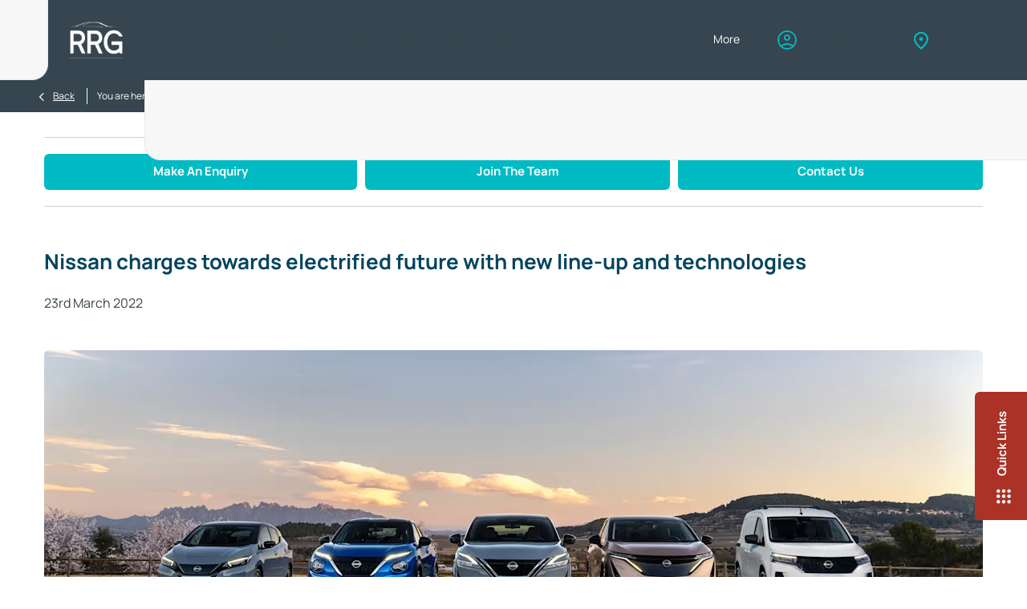

--- FILE ---
content_type: text/html; charset=utf-8
request_url: https://www.rrg-group.com/blog/nissan-charges-towards-electrified-future-with-new-line-up-and-technologies/
body_size: 32041
content:
<!DOCTYPE html>
<html class="cssanimations" lang="en-GB">
    <head>
        <style type="text/css">.bootstrap-select select{display:none}.bootstrap-select .bs-caret{position:static;top:0;left:0}.bootstrap-select .dropdown-menu ul.inner{position:static;display:block}.hidden{display:none !important}</style><style type="text/css">body.page-loading *,body.page-loading:after,body.page-loading:before,body.page-loading html{box-sizing:border-box}body.page-loading img{display:block;max-width:100%}.lcp-cover{background:#fff}.lcp-holder .lcp-cover,.lcp-holder img{max-height:none!important}body.page-loading #print-header{display:none}body.page-loading #content-wrap,body.page-loading #pre-footer-wrap,body.page-loading .ctw-container,body.page-loading .header-container,body.page-loading footer{opacity:0;visibility:hidden}body.page-loading #content-wrap{min-height:100vh}.gf-components nd-component[name*=search-filter-]{display:block;min-height:45px}.gf-components nd-component[name=search-button]{display:block;min-height:44px}.ownership.module{min-height:100vh}.frontend-apps:has(nd-apps[name=layout][data*=listing]),.gf-components:has(nd-component[name=layout][data*=listing]){min-height:100dvh}.valuations-widget.module{min-height:430px}@media (max-width:767px){[class*=used].listing .used-list.listing.module>.inner{min-height:300px}.valuations-widget.module{min-height:500px}}@media (min-width:768px){[class*=used].listing .used-list.listing.module>.inner{min-height:700px}}</style>        <script type="text/javascript">
        window.dataLayer = window.dataLayer || [];
        window.gtag = function () {
          window.dataLayer.push(arguments);
        };
        gtag('consent','default', {"ad_storage":"denied","analytics_storage":"denied","ad_user_data":"denied","ad_personalization":"denied","personalization_storage":"denied","functionality_storage":"denied","security_storage":"denied","wait_for_update":500});
        gtag('set', 'ads_data_redaction', true);
        </script><script src="https://cmp.osano.com/AzqSLJSxAUrog2n3j/615d883a-d8d8-4ee7-ab96-0e7cabc90905/osano.js"></script><style>.osano-cm-info-dialog--hidden {display: none;}</style>                        <script type="text/javascript">
/*<![CDATA[*/
(()=>{"use strict";var e,r,t,o,n={},i={};function a(e){var r=i[e];if(void 0!==r)return r.exports;var t=i[e]={id:e,exports:{}};return n[e].call(t.exports,t,t.exports,a),t.exports}a.m=n,e=[],a.O=(r,t,o,n)=>{if(!t){var i=1/0;for(s=0;s<e.length;s++){for(var[t,o,n]=e[s],l=!0,u=0;u<t.length;u++)(!1&n||i>=n)&&Object.keys(a.O).every((e=>a.O[e](t[u])))?t.splice(u--,1):(l=!1,n<i&&(i=n));if(l){e.splice(s--,1);var f=o();void 0!==f&&(r=f)}}return r}n=n||0;for(var s=e.length;s>0&&e[s-1][2]>n;s--)e[s]=e[s-1];e[s]=[t,o,n]},a.n=e=>{var r=e&&e.__esModule?()=>e.default:()=>e;return a.d(r,{a:r}),r},t=Object.getPrototypeOf?e=>Object.getPrototypeOf(e):e=>e.__proto__,a.t=function(e,o){if(1&o&&(e=this(e)),8&o)return e;if("object"==typeof e&&e){if(4&o&&e.__esModule)return e;if(16&o&&"function"==typeof e.then)return e}var n=Object.create(null);a.r(n);var i={};r=r||[null,t({}),t([]),t(t)];for(var l=2&o&&e;"object"==typeof l&&!~r.indexOf(l);l=t(l))Object.getOwnPropertyNames(l).forEach((r=>i[r]=()=>e[r]));return i.default=()=>e,a.d(n,i),n},a.d=(e,r)=>{for(var t in r)a.o(r,t)&&!a.o(e,t)&&Object.defineProperty(e,t,{enumerable:!0,get:r[t]})},a.f={},a.e=e=>Promise.all(Object.keys(a.f).reduce(((r,t)=>(a.f[t](e,r),r)),[])),a.u=e=>(({51718:"storage-consent",90411:"share-social-links"}[e]||e)+".js"),a.g=function(){if("object"==typeof globalThis)return globalThis;try{return this||new Function("return this")()}catch(e){if("object"==typeof window)return window}}(),a.o=(e,r)=>Object.prototype.hasOwnProperty.call(e,r),o={},a.l=(e,r,t,n)=>{if(o[e])o[e].push(r);else{var i,l;if(void 0!==t)for(var u=document.getElementsByTagName("script"),f=0;f<u.length;f++){var s=u[f];if(s.getAttribute("src")==e){i=s;break}}i||(l=!0,(i=document.createElement("script")).charset="utf-8",i.timeout=120,a.nc&&i.setAttribute("nonce",a.nc),i.src=e),o[e]=[r];var c=(r,t)=>{i.onerror=i.onload=null,clearTimeout(d);var n=o[e];if(delete o[e],i.parentNode&&i.parentNode.removeChild(i),n&&n.forEach((e=>e(t))),r)return r(t)},d=setTimeout(c.bind(null,void 0,{type:"timeout",target:i}),12e4);i.onerror=c.bind(null,i.onerror),i.onload=c.bind(null,i.onload),l&&document.head.appendChild(i)}},a.r=e=>{"undefined"!=typeof Symbol&&Symbol.toStringTag&&Object.defineProperty(e,Symbol.toStringTag,{value:"Module"}),Object.defineProperty(e,"__esModule",{value:!0})},a.p="",(()=>{var e={13666:0};a.f.j=(r,t)=>{var o=a.o(e,r)?e[r]:void 0;if(0!==o)if(o)t.push(o[2]);else if(13666!=r){var n=new Promise(((t,n)=>o=e[r]=[t,n]));t.push(o[2]=n);var i=a.p+a.u(r),l=new Error;a.l(i,(t=>{if(a.o(e,r)&&(0!==(o=e[r])&&(e[r]=void 0),o)){var n=t&&("load"===t.type?"missing":t.type),i=t&&t.target&&t.target.src;l.message="Loading chunk "+r+" failed.\n("+n+": "+i+")",l.name="ChunkLoadError",l.type=n,l.request=i,o[1](l)}}),"chunk-"+r,r)}else e[r]=0},a.O.j=r=>0===e[r];var r=(r,t)=>{var o,n,[i,l,u]=t,f=0;if(i.some((r=>0!==e[r]))){for(o in l)a.o(l,o)&&(a.m[o]=l[o]);if(u)var s=u(a)}for(r&&r(t);f<i.length;f++)n=i[f],a.o(e,n)&&e[n]&&e[n][0](),e[n]=0;return a.O(s)},t=self.webpackChunk=self.webpackChunk||[];t.forEach(r.bind(null,0)),t.push=r.bind(null,t.push.bind(t))})()})();
/*]]>*/
</script><script type="text/javascript">
/*<![CDATA[*/
document.documentElement.classList.toggle("no-touch",!("ontouchstart"in window||navigator.maxTouchPoints>0||navigator.msMaxTouchPoints>0)),window.nd=window.nd||{},nd.auto=nd.auto||{},nd.auto.requireQueue=[],nd.auto.require=nd.auto.require||((o,n)=>nd.auto.requireQueue.push({deps:o,callback:n})),window.jQuery=function(o){window.nd.auto.require(["jquery"],(n=>{"function"==typeof o&&o(n)}))},window.history.scrollRestoration="manual";
/*]]>*/
</script>                <meta name="viewport" content="width=device-width, initial-scale=1.0, user-scalable=yes">
<meta http-equiv="X-UA-Compatible" content="IE=edge,chrome=1">
<meta name="robots" content="">
<meta name="description" content="Nissan has set its course firmly towards a sustainable future and bolstered its position in the European market with the presentation of its new six-part electrified line-up arriving this Summer.">
<meta prefix="og: https://ogp.me/ns#" property="og:title" content="Nissan charges towards electrified future with new line-up and technologies">
<meta prefix="og: https://ogp.me/ns#" property="og:description" content="Nissan has set its course firmly towards a sustainable future and bolstered its position in the European market with the presentation of its new six-part electrified line-up arriving this Summer.

Leveraging its unmatched electric expertise and leadership, Nissan is supercharging its shift to electrified mobility with the brand&amp;#039;s most exciting and comprehensive offering to date.

Following the decision to not invest in Euro 7 for passenger cars, Nissan will not introduce any new pure internal combustion engine-powered passenger cars in Europe from 2023. Taking bold steps to ensure it will deliver a new era of mobility, Nissan expects 75% of its sales mix in the region to be electrified by FY2026, with the ambition to reach 100% by the end of the decade.

This announcement plays a leading role in the delivery of Ambition 2030, the company&amp;#039;s long-term vision for empowering mobility and beyond.">
<meta prefix="og: https://ogp.me/ns#" property="og:image" content="https://images.netdirector.co.uk/gforces-auto/image/upload/q_auto,c_fill,f_auto,fl_lossy,w_1200/auto-client/3afb2902dfdbc501224bc4377677a12a/nissan_range_full_high_002.jpg.jpg">
<meta name="google-site-verification" content="M1OUHMHvYyjvIAFySIMZw-BxdjT7I-CpLYP192eH-7Q">
<meta name="facebook-domain-verification" content="vch5484emn2jypdo9b7r2nivhvkmzb">
<meta name="msvalidate.01" content="67271C9270C64BF3882758E2F2343763">
<meta name="twitter:card" content="summary">
<meta name="twitter:site" content="@rrg_group">
<meta name="twitter:title" content="Nissan charges towards electrified future with new line-up and technologies">
<meta name="twitter:description" content="Nissan has set its course firmly towards a sustainable future and bolstered its position in the European market with the presentation of its new six-part electrified line-up arriving this Summer.

Leveraging its unmatched electric expertise and leadership, Nissan is supercharging its shift to electrified mobility with the brand&amp;#039;s most exciting and comprehensive offering to date.

Following the decision to not invest in Euro 7 for passenger cars, Nissan will not introduce any new pure internal combustion engine-powered passenger cars in Europe from 2023. Taking bold steps to ensure it will deliver a new era of mobility, Nissan expects 75% of its sales mix in the region to be electrified by FY2026, with the ambition to reach 100% by the end of the decade.

This announcement plays a leading role in the delivery of Ambition 2030, the company&amp;#039;s long-term vision for empowering mobility and beyond.">
<meta name="twitter:image" content="https://images.netdirector.co.uk/gforces-auto/image/upload/q_auto,c_fill,f_auto,fl_lossy/auto-client/f10bf4d5a6aaba47ad65954a53e65f71/e_power_wrapped_dynamic_7_lo.jpg">
<meta name="messages" content="{&quot;widgets\/modules\/gallery&quot;:{&quot;Prev&quot;:&quot;Prev&quot;,&quot;Next&quot;:&quot;Next&quot;,&quot;{number} of {numbers}&quot;:&quot;{number} of {numbers}&quot;,&quot;Exit&quot;:&quot;Exit&quot;,&quot;View all images&quot;:&quot;View all images&quot;,&quot;View all videos&quot;:&quot;View all videos&quot;},&quot;widgets\/car-cloud&quot;:{&quot;Save&quot;:&quot;Save&quot;,&quot;Saved&quot;:&quot;Saved&quot;}}">
<link rel="dns-prefetch" href="https://d2638j3z8ek976.cloudfront.net">
<link rel="dns-prefetch" href="//images.netdirector.co.uk">
<link rel="dns-prefetch" href="//www.google-analytics.com">
<link rel="dns-prefetch" href="//analytics.netdirector.auto">
<link rel="dns-prefetch" href="//connect.facebook.net">
<link rel="preconnect" href="https://d2638j3z8ek976.cloudfront.net">
<link rel="preconnect" href="//images.netdirector.co.uk">
<link rel="preconnect" href="//www.google-analytics.com">
<link rel="preconnect" href="//analytics.netdirector.auto">
<link rel="preconnect" href="//connect.facebook.net">
<link as="image" rel="preload" href="https://d2638j3z8ek976.cloudfront.net/0c5eb2b56d607896a9083c50775194a069c16cd9/1766566758/images/preload.webp">
<link rel="canonical" href="https://www.rrg-group.com/blog/nissan-charges-towards-electrified-future-with-new-line-up-and-technologies/">
<link as="image" rel="preload" href="https://d2638j3z8ek976.cloudfront.net/0c5eb2b56d607896a9083c50775194a069c16cd9/1766566758/images/logo-white-2023.png">
<script type="text/javascript">
/*<![CDATA[*/
window.urlPrefix='';window.uploadFolder='auto-client'
/*]]>*/
</script>
<script type="text/javascript">
/*<![CDATA[*/
nd.auto.require(['widgets/tagManager/CookieSnippetHandler'], function (CookieSnippetHandler) {
  CookieSnippetHandler.add(function () { var range = document.createRange();
var node = document.getElementsByTagName('head').item(0);
range.selectNode(node);
var fragment = range.createContextualFragment(`<script async src="https://www.googletagmanager.com/gtag/js?id=G-3F4DX9WM68">${'</' + 'script>'}
<script>
  window.dataLayer = window.dataLayer || [];
  function gtag(){dataLayer.push(arguments);}
  gtag('js', new Date());

  gtag('config', 'G-3F4DX9WM68');
${'</' + 'script>'}`);
document.body.appendChild(fragment); }, ["analytical"]);
});
/*]]>*/
</script>
<script type="text/javascript">
/*<![CDATA[*/
nd.auto.require(['es6/src/storage/consent/MicrosoftConsent'], function(MicrosoftConsent) {
  window.uetq = window.uetq || [];
  MicrosoftConsent.init(window.uetq);
});
/*]]>*/
</script>
<script type="text/javascript">
/*<![CDATA[*/

window.dataLayer = window.dataLayer || [];
window.gtag = function () {
  window.dataLayer.push(arguments);
};
nd.auto.require(['es6/src/storage/consent/GoogleConsent', 'widgets/tagManager/CookieSnippetHandler', 'es6/src/storage/models/GoogleAnalytics'], function(GoogleConsent, CookieSnippetHandler, GoogleAnalytics) {

    GoogleConsent.init(window.gtag);
    
    (function(w,d,s,l,i){w[l]=w[l]||[];w[l].push({'gtm.start':
    new Date().getTime(),event:'gtm.js'});var f=d.getElementsByTagName(s)[0],
    j=d.createElement(s),dl=l!='dataLayer'?'&l='+l:'';;j.async=true;j.src=
    'https://www.googletagmanager.com/gtm.js?id='+i+dl;f.parentNode.insertBefore(j,f);
    })(window,document,'script','dataLayer','GTM-MW26JG2');

});

/*]]>*/
</script>
<script type="text/javascript">
/*<![CDATA[*/
var tracking={"google":{"accounts":{"leadbeast":"","client":""}},"googleUA":[],"anonymizeIP":false,"common":{"areaId":15566,"siteName":"RRG Group","currentDomain":"www.rrg-group.com","groupSoftwareHash":"0c5eb2b56d607896a9083c50775194a069c16cd9","cookieMode":0},"snowPlow":{"plugins":[{"url":"https:\/\/static.analytics.netdirector.auto\/3.3.1\/plugins\/browser-plugin-ad-tracking\/dist\/index.umd.min.js","names":["snowplowAdTracking","AdTrackingPlugin"]},{"url":"https:\/\/static.analytics.netdirector.auto\/3.3.1\/plugins\/browser-plugin-error-tracking\/dist\/index.umd.min.js","names":["snowplowErrorTracking","ErrorTrackingPlugin"]},{"url":"https:\/\/static.analytics.netdirector.auto\/3.3.1\/plugins\/browser-plugin-link-click-tracking\/dist\/index.umd.min.js","names":["snowplowLinkClickTracking","LinkClickTrackingPlugin"]}],"trackerSrc":"\/\/static.analytics.netdirector.auto\/3.3.1\/sp.lite.js","standaloneSearchTracker":{"endPoint":"analytics.netdirector.auto","settings":{"eventMethod":"post","stateStorageStrategy":"localStorage","contexts":{"webPage":true,"performanceTiming":false,"gaCookies":false,"geoLocation":false}}},"trackers":{"nd":{"endPoint":"https:\/\/analytics.netdirector.auto","settings":{"eventMethod":"post","stateStorageStrategy":"localStorage","contexts":{"webPage":true,"gaCookies":false,"geoLocation":false},"appId":"www.rrg-group.com","cookieDomain":".rrg-group.com"}}}}};window.netdirector = {
  trackingIpFilter:!1,
  hostname: window.location.hostname,
  softwareId: '3A8ANAQU8EPHENEC',
  areaId: window.tracking.common.areaId || '',
  siteName: window.tracking.common.siteName || '',
  currentDomain: window.tracking.common.currentDomain || '',
  groupSoftwareHash: window.tracking.common.groupSoftwareHash || '',
};

/*]]>*/
</script>
<title>Nissan charges towards electrified future with new line-up and technologies | Nissan News | RRG Nissan | The RRG Group</title>
<meta charset="utf-8">
        <link href="https://d2638j3z8ek976.cloudfront.net/0c5eb2b56d607896a9083c50775194a069c16cd9/1766566758/css/compressedrrg-group.min.css" rel="preload" as="style" onload="this.rel=&#039;stylesheet&#039;">        <!-- preload -->
                                <!-- favicons start -->
        <link rel="apple-touch-icon-precomposed" sizes="144x144" href="https://d2638j3z8ek976.cloudfront.net/0c5eb2b56d607896a9083c50775194a069c16cd9/1766566758/images/ico/apple-touch-icon-144-precomposed.png">
<link rel="apple-touch-icon-precomposed" sizes="114x114" href="https://d2638j3z8ek976.cloudfront.net/0c5eb2b56d607896a9083c50775194a069c16cd9/1766566758/images/ico/apple-touch-icon-114-precomposed.png">
<link rel="apple-touch-icon-precomposed" sizes="72x72" href="https://d2638j3z8ek976.cloudfront.net/0c5eb2b56d607896a9083c50775194a069c16cd9/1766566758/images/ico/apple-touch-icon-72-precomposed.png">
<link rel="apple-touch-icon-precomposed" sizes="57x57" href="https://d2638j3z8ek976.cloudfront.net/0c5eb2b56d607896a9083c50775194a069c16cd9/1766566758/images/ico/apple-touch-icon-57-precomposed.png">
<link rel="shortcut icon" type="image/x-icon" href="https://d2638j3z8ek976.cloudfront.net/0c5eb2b56d607896a9083c50775194a069c16cd9/1766566758/images/ico/favicon.ico">        <!-- favicons end -->
                <script type="application/ld+json">{"@context":"https:\/\/schema.org","@graph":[{"@type":"BreadcrumbList","itemListElement":[{"@type":"ListItem","position":"1","item":{"@id":"https:\/\/www.rrg-group.com\/","name":"Homepage"}},{"@type":"ListItem","position":"2","item":{"@id":"https:\/\/www.rrg-group.com\/blog\/","name":"Blog"}},{"@type":"ListItem","position":"3","item":{"@id":"https:\/\/www.rrg-group.com\/blog\/nissan-charges-towards-electrified-future-with-new-line-up-and-technologies\/","name":"Nissan charges towards electrified future with new line-up and technologies"}}]}]}</script>                <meta name="format-detection" content="telephone=no">
        <script>
  document.addEventListener('DOMContentLoaded', () => {
    const frequency = 250;
    const cssRecalculatingDelay = 500;

    const nameProperty = object => object.name

    const isCssResource = name => name.indexOf('.css') !== -1;

    const isResourceLoaded = resource =>
      window.performance.getEntriesByName(resource, 'resource').filter(entry => !entry.responseEnd).length === 0;

    const areResourcesLoaded = resources => resources.length === resources.filter(isResourceLoaded).length;

    const getCssResources = () => window.performance.getEntries().map(nameProperty).filter(isCssResource);

    const removeLoadingClass = () => document.querySelector('body').classList.remove('page-loading');

    const interval = window.setInterval(() => {
      if (areResourcesLoaded(getCssResources())) {
          if (!document.hidden) {
              setTimeout(removeLoadingClass, cssRecalculatingDelay);
              clearInterval(interval);
          }
      }
    }, frequency);
  });
</script>
    </head>
    <body class="contentsection blog details template-id-629174 franchise-9224fc71a65944102837178c6c90aee0c2035039 h-9224fc71a65944102837178c6c90aee0c2035039 id-2140359 is-featured is-top is-scrolling-up page-loading" data-js-base-url="https://d2638j3z8ek976.cloudfront.net/js/d6ac0f97842ae15a0af35e9f08a6b760" data-js-vendor-map="[]" data-affected-js-paths="{&quot;shouldReplace&quot;:true,&quot;keywords&quot;:[&quot;advert&quot;,&quot;Advert&quot;,&quot;analytics&quot;,&quot;Analytics&quot;,&quot;event&quot;,&quot;Event&quot;,&quot;criteo&quot;,&quot;PageView&quot;,&quot;pageView&quot;,&quot;snowPlow&quot;,&quot;snowplow&quot;,&quot;SocialMedia&quot;,&quot;socialMedia&quot;,&quot;SocialLinks&quot;,&quot;socialLinks&quot;,&quot;share&quot;,&quot;facebook&quot;]}">
        <div class="lcp-holder" style="overflow: hidden; position: absolute; pointer-events: none; top: 0; left: 0; width: 98vw; height: 98vh; max-width: 98vw; max-height: 98vh;">
            <div class="lcp-cover" style="position: absolute; top: 0; left: 0; width: 1922px; height: 1081px; max-height: 98vh; display: block; z-index: -9999998;"></div>
            <img fetchpriority="high" alt="" class="lcp-image" width="1922" height="875" style="position: absolute; top: 0; left: 0; width: 1922px; height: 1081px; max-height: 98vh;  display: block; z-index: -9999999; max-width: none;" src="https://d2638j3z8ek976.cloudfront.net/0c5eb2b56d607896a9083c50775194a069c16cd9/1766566758/images/preload.webp">
        </div>
        <div class="ctw-container"><div id="ctw-widgets">
                    </div>
</div>        <div data-js-context="[base64]"></div>            <!-- Google Tag Manager -->
    <noscript>
        <iframe src="//www.googletagmanager.com/ns.html?id=GTM-MW26JG2" height="0" width="0"
                style="display:none;visibility:hidden" sandbox="allow-same-origin"></iframe>
    </noscript>
                <div id="page-wrap">
            <div id="print-header" class="print-only"><picture>
                                <source srcset="https://d2638j3z8ek976.cloudfront.net/0c5eb2b56d607896a9083c50775194a069c16cd9/1766566758/images/print-header.jpg" media="print">
                <source srcset="https://images.netdirector.co.uk/gforces-auto/image/upload/q_85/auto-client/placeholder/grey_1_1.gif" media="screen">
                <img src="https://d2638j3z8ek976.cloudfront.net/0c5eb2b56d607896a9083c50775194a069c16cd9/1766566758/images/print-header.jpg" alt="Print Header"></picture>
            </div>
            <div id="wrap">
                <div class="header-container"><header>
            <div class="container-wrap container-3zz9e u-hidden-md-down"><div class="container"><div class="row-fluid row-qyzx7"><div class="button module quick-links reset u-float-left u-hidden-sm-down" data-require-module-id="widgets/modules/button"><a href="" title="Quick Links" class="btn">    <i class="icon"></i><span class="label">Quick Links</span></a></div><div class="button module u-float-left reset find-us" data-require-module-id="widgets/modules/button"><a href="/dealerships/" title="Find us" class="btn">    <i class="icon"></i><span class="label">Find us</span></a></div><div class="button module contact-us reset u-float-left" data-require-module-id="widgets/modules/button"><a href="/site/enquiry/" title="Contact us" rel="nofollow" class="btn">    <i class="icon"></i><span class="label">Contact us</span></a></div><div class="button module careers reset u-float-left" data-require-module-id="widgets/modules/button"><a href="/careers/" title="Careers " class="btn">    <i class="icon"></i><span class="label">Careers </span></a></div><div class="button module reset u-float-left book-a-service" data-require-module-id="widgets/modules/button"><a href="/online-service-booking/" title="Book a service" rel="nofollow" class="btn">    <i class="icon"></i><span class="label">Book a service</span></a></div><div class="button module buy-online reset u-float-left" data-require-module-id="widgets/modules/button"><a href="/buying-online/buy-a-new-car-online/" title="Buy online" class="btn">    <i class="icon"></i><span class="label">Buy online</span></a></div></div></div></div><div class="container-wrap container-r6z94 container-fluid mt-0"><div class="container pl-0 pr-0"><div class="row-fluid row-g27l8 flex--container@md pl-2 pl-4@md pr-4@md pl-0@xl pr-0@xl"><div class="logo module u-float-left pl-0 pr-0 ml-0 mr-0"><a href="https://www.rrg-group.com" title="RRG Group"><img src="https://d2638j3z8ek976.cloudfront.net/0c5eb2b56d607896a9083c50775194a069c16cd9/1766566758/images/logo-white-2023.png" alt="RRG Group"></a></div><div class="custom-image module franchise-badge u-float-left pl-0 pr-0 u-hidden-lg-up u-hidden-lg-down">
<div class="inner">
    <a  title="Toyota" href="/toyota/">
    <img src="https://d2638j3z8ek976.cloudfront.net/0c5eb2b56d607896a9083c50775194a069c16cd9/1766566758/images/toyota/franchise-badge-2023.png" alt="Toyota"></a></div>
</div><div class="layout-5 custom-layout load flex--container" data-module="modules/layout-5"><div class="span12 mt-0 pl-0 pr-0"><div id="primary-menu" class="toggle module slide-out-toggle toggle-primary-menu pl-0 pr-0"><div class="toggle-heading" data-toggle="toggle" data-close="auto">
    <h4><i class="icon"></i><span>Heading</span></h4>
</div>
<div class="toggle-body">
    <a href="" title="Close X" class="close"><i class="icon"></i><span>Close X</span></a>    <div class="toggle-pane">
        <div class="row-fluid row-46wjq"><div class="custom-html module toggle-title">Menu</div><div class="navigation module navbar" data-require-module-id="es6/src/widgets/modules/menu"><div class="toggle-nav" data-toggle="toggle" data-target=".nav-collapse"><i class="icon"></i></div>
<div class="navbar">
    <div class="container">
        <nav class="nav-collapse">
            <ul class="nav">
            <li class="home first">
            <a data-dl-label="" data-section-type="" data-vehicle-list-name="" class="nav-item-link" title="Home" href="/"><span>Home</span></a>                    </li>
            <li class="has-split-dropdown new dropdown">
            <a data-dl-label="" data-section-type="Standard CMS section" data-vehicle-list-name="" class="nav-item-link" title="New" data-image="https://d2638j3z8ek976.cloudfront.net/0c5eb2b56d607896a9083c50775194a069c16cd9/1766566758/images/no-images/no-image-16-9.png" data-image-aspect-ratio="16:9" href="/new-cars/"><i class="icon"></i><span>New</span></a>                            <ul class="dropdown-menu" role="menu" aria-label="Drop Down Menu">
                                            <li class="dropdown-item-486437">
                            <a tabindex="-1" data-dl-label="" data-section-type="CAP new cars" data-vehicle-list-name="" class="nav-item-link" title="Toyota Cars" data-image="https://d2638j3z8ek976.cloudfront.net/0c5eb2b56d607896a9083c50775194a069c16cd9/1766566758/images/no-images/no-image-16-9.png" data-image-aspect-ratio="16:9" href="/toyota/new-cars/"><span>Toyota Cars</span></a>                        </li>
                                            <li class="dropdown-item-486438">
                            <a tabindex="-1" data-dl-label="" data-section-type="CAP new vans" data-vehicle-list-name="" class="nav-item-link" title="Toyota Vans" data-image="https://d2638j3z8ek976.cloudfront.net/0c5eb2b56d607896a9083c50775194a069c16cd9/1766566758/images/no-images/no-image-16-9.png" data-image-aspect-ratio="16:9" href="/toyota/new-vans/"><span>Toyota Vans</span></a>                        </li>
                                            <li class="dropdown-item-486441">
                            <a tabindex="-1" data-dl-label="" data-section-type="CAP new cars" data-vehicle-list-name="" class="nav-item-link" title="Peugeot Cars" data-image="https://d2638j3z8ek976.cloudfront.net/0c5eb2b56d607896a9083c50775194a069c16cd9/1766566758/images/no-images/no-image-16-9.png" data-image-aspect-ratio="16:9" href="/peugeot/new-cars/"><span>Peugeot Cars</span></a>                        </li>
                                            <li class="dropdown-item-486442">
                            <a tabindex="-1" data-dl-label="" data-section-type="CAP new vans" data-vehicle-list-name="" class="nav-item-link" title="Peugeot Vans" data-image="https://d2638j3z8ek976.cloudfront.net/0c5eb2b56d607896a9083c50775194a069c16cd9/1766566758/images/no-images/no-image-16-9.png" data-image-aspect-ratio="16:9" href="/peugeot/new-vans/"><span>Peugeot Vans</span></a>                        </li>
                                            <li class="dropdown-item-963260">
                            <a tabindex="-1" data-dl-label="" data-section-type="CAP new cars" data-vehicle-list-name="" class="nav-item-link" title="JAECOO Cars" data-image="https://d2638j3z8ek976.cloudfront.net/0c5eb2b56d607896a9083c50775194a069c16cd9/1766566758/images/no-images/no-image-16-9.png" data-image-aspect-ratio="16:9" href="/jaecoo/new-cars/"><span>JAECOO Cars</span></a>                        </li>
                                            <li class="dropdown-item-486446">
                            <a tabindex="-1" data-dl-label="" data-section-type="CAP new cars" data-vehicle-list-name="" class="nav-item-link" title="Kia Cars" data-image="https://d2638j3z8ek976.cloudfront.net/0c5eb2b56d607896a9083c50775194a069c16cd9/1766566758/images/no-images/no-image-16-9.png" data-image-aspect-ratio="16:9" href="/kia/new-cars/"><span>Kia Cars</span></a>                        </li>
                                            <li class="dropdown-item-486439">
                            <a tabindex="-1" data-dl-label="" data-section-type="CAP new cars" data-vehicle-list-name="" class="nav-item-link" title="Lexus Cars" data-image="https://d2638j3z8ek976.cloudfront.net/0c5eb2b56d607896a9083c50775194a069c16cd9/1766566758/images/no-images/no-image-16-9.png" data-image-aspect-ratio="16:9" href="/lexus/new-cars/"><span>Lexus Cars</span></a>                        </li>
                                            <li class="dropdown-item-486440">
                            <a tabindex="-1" data-dl-label="" data-section-type="CAP new cars" data-vehicle-list-name="" class="nav-item-link" title="Mazda Cars" data-image="https://d2638j3z8ek976.cloudfront.net/0c5eb2b56d607896a9083c50775194a069c16cd9/1766566758/images/no-images/no-image-16-9.png" data-image-aspect-ratio="16:9" href="/mazda/new-cars/"><span>Mazda Cars</span></a>                        </li>
                                            <li class="dropdown-item-794307">
                            <a tabindex="-1" data-dl-label="" data-section-type="CAP new cars" data-vehicle-list-name="" class="nav-item-link" title="MG Cars" data-image="https://d2638j3z8ek976.cloudfront.net/0c5eb2b56d607896a9083c50775194a069c16cd9/1766566758/images/no-images/no-image-16-9.png" data-image-aspect-ratio="16:9" href="/mg/new-cars/"><span>MG Cars</span></a>                        </li>
                                            <li class="dropdown-item-963261">
                            <a tabindex="-1" data-dl-label="" data-section-type="CAP new cars" data-vehicle-list-name="" class="nav-item-link" title="OMODA Cars" data-image="https://d2638j3z8ek976.cloudfront.net/0c5eb2b56d607896a9083c50775194a069c16cd9/1766566758/images/no-images/no-image-16-9.png" data-image-aspect-ratio="16:9" href="/omoda/new-cars/"><span>OMODA Cars</span></a>                        </li>
                                            <li class="dropdown-item-486443">
                            <a tabindex="-1" data-dl-label="" data-section-type="CAP new cars" data-vehicle-list-name="" class="nav-item-link" title="ŠKODA Cars" data-image="https://d2638j3z8ek976.cloudfront.net/0c5eb2b56d607896a9083c50775194a069c16cd9/1766566758/images/no-images/no-image-16-9.png" data-image-aspect-ratio="16:9" href="/skoda/new-cars/"><span>ŠKODA Cars</span></a>                        </li>
                                            <li class="dropdown-item-603278">
                            <a tabindex="-1" data-dl-label="" data-section-type="Standard CMS section" data-vehicle-list-name="" class="nav-item-link" title="Electric and Hybrid" data-image="https://d2638j3z8ek976.cloudfront.net/0c5eb2b56d607896a9083c50775194a069c16cd9/1766566758/images/no-images/no-image-16-9.png" data-image-aspect-ratio="16:9" href="/electric/"><span>Electric and Hybrid</span></a>                        </li>
                                            <li class="dropdown-item-836914">
                            <a tabindex="-1" data-dl-label="" data-section-type="Homepage" data-vehicle-list-name="" class="nav-item-link" title="Leasing &amp; Fleet" data-image="https://d2638j3z8ek976.cloudfront.net/0c5eb2b56d607896a9083c50775194a069c16cd9/1766566758/images/no-images/no-image-16-9.png" data-image-aspect-ratio="16:9" href="/leasing-and-fleet/"><span>Leasing & Fleet</span></a>                        </li>
                                            <li class="dropdown-item-837545">
                            <a tabindex="-1" data-dl-label="" data-section-type="Standard CMS section" data-vehicle-list-name="" class="nav-item-link" title="Finance Options" data-image="https://d2638j3z8ek976.cloudfront.net/0c5eb2b56d607896a9083c50775194a069c16cd9/1766566758/images/no-images/no-image-16-9.png" data-image-aspect-ratio="16:9" href="/about-our-finance/"><span>Finance Options</span></a>                        </li>
                                            <li class="dropdown-item-800439">
                            <a tabindex="-1" data-dl-label="" data-section-type="Standard CMS section" data-vehicle-list-name="" class="nav-item-link" title="FAQs" data-image="https://images.netdirector.co.uk/gforces-auto/image/upload/q_auto,c_fill,f_auto,fl_lossy,w_200,h_113/auto-client/08382feb0d2f4ef0102bd65edfd55531/valuations.jpg" data-image-aspect-ratio="16:9" href="/about-us/faqs/"><span>FAQs</span></a>                        </li>
                                            <li class="dropdown-item-849836">
                            <a tabindex="-1" data-dl-label="" data-section-type="Site" data-vehicle-list-name="" class="nav-item-link" title="Help Me Choose" data-image="https://d2638j3z8ek976.cloudfront.net/0c5eb2b56d607896a9083c50775194a069c16cd9/1766566758/images/no-images/no-image-16-9.png" data-image-aspect-ratio="16:9" href="/site/help-me-choose/"><span>Help Me Choose</span></a>                        </li>
                                    </ul>
                    </li>
            <li class="used dropdown">
            <a data-dl-label="" data-section-type="Used vehicles" data-vehicle-list-name="" class="nav-item-link" title="Used" data-image="https://d2638j3z8ek976.cloudfront.net/0c5eb2b56d607896a9083c50775194a069c16cd9/1766566758/images/no-images/no-image-16-9.png" data-image-aspect-ratio="16:9" href="/used-cars/"><i class="icon"></i><span>Used</span></a>                            <ul class="dropdown-menu" role="menu" aria-label="Drop Down Menu">
                                            <li class="dropdown-item-486462">
                            <a tabindex="-1" data-dl-label="" data-section-type="Used vehicles" data-vehicle-list-name="" class="nav-item-link" title="All Used Cars" data-image="https://d2638j3z8ek976.cloudfront.net/0c5eb2b56d607896a9083c50775194a069c16cd9/1766566758/images/no-images/no-image-16-9.png" data-image-aspect-ratio="16:9" href="/used-cars/"><span>All Used Cars</span></a>                        </li>
                                            <li class="dropdown-item-798759">
                            <a tabindex="-1" data-dl-label="" data-section-type="Used vehicles" data-vehicle-list-name="" class="nav-item-link" title="Used Electric Cars" data-image="https://d2638j3z8ek976.cloudfront.net/0c5eb2b56d607896a9083c50775194a069c16cd9/1766566758/images/no-images/no-image-16-9.png" data-image-aspect-ratio="16:9" href="/used-cars/electric/"><span>Used Electric Cars</span></a>                        </li>
                                            <li class="dropdown-item-828399">
                            <a tabindex="-1" data-dl-label="" data-section-type="Used vehicles" data-vehicle-list-name="" class="nav-item-link" title="Used 7 Seat + Cars" data-image="https://d2638j3z8ek976.cloudfront.net/0c5eb2b56d607896a9083c50775194a069c16cd9/1766566758/images/no-images/no-image-16-9.png" data-image-aspect-ratio="16:9" href="/used-cars/seven-seat-plus/"><span>Used 7 Seat + Cars</span></a>                        </li>
                                            <li class="dropdown-item-995411">
                            <a tabindex="-1" data-dl-label="" data-section-type="Used vehicles" data-vehicle-list-name="" class="nav-item-link" title="RRG Select Used Cars" data-image="https://d2638j3z8ek976.cloudfront.net/0c5eb2b56d607896a9083c50775194a069c16cd9/1766566758/images/no-images/no-image-16-9.png" data-image-aspect-ratio="16:9" href="/select/used-cars/"><span>RRG Select Used Cars</span></a>                        </li>
                                            <li class="dropdown-item-836912">
                            <a tabindex="-1" data-dl-label="" data-section-type="Standard CMS section" data-vehicle-list-name="" class="nav-item-link" title="Buy Online" data-image="https://d2638j3z8ek976.cloudfront.net/0c5eb2b56d607896a9083c50775194a069c16cd9/1766566758/images/no-images/no-image-16-9.png" data-image-aspect-ratio="16:9" href="/buying-online/"><span>Buy Online</span></a>                        </li>
                                            <li class="dropdown-item-837546">
                            <a tabindex="-1" data-dl-label="" data-section-type="Standard CMS section" data-vehicle-list-name="" class="nav-item-link" title="Finance Options" data-image="https://d2638j3z8ek976.cloudfront.net/0c5eb2b56d607896a9083c50775194a069c16cd9/1766566758/images/no-images/no-image-16-9.png" data-image-aspect-ratio="16:9" href="/about-our-finance/"><span>Finance Options</span></a>                        </li>
                                            <li class="dropdown-item-800440">
                            <a tabindex="-1" data-dl-label="" data-section-type="Standard CMS section" data-vehicle-list-name="" class="nav-item-link" title="FAQs" data-image="https://images.netdirector.co.uk/gforces-auto/image/upload/q_auto,c_fill,f_auto,fl_lossy,w_200,h_113/auto-client/08382feb0d2f4ef0102bd65edfd55531/valuations.jpg" data-image-aspect-ratio="16:9" href="/about-us/faqs/"><span>FAQs</span></a>                        </li>
                                    </ul>
                    </li>
            <li class="electric dropdown">
            <a data-dl-label="" data-section-type="Standard CMS section" data-vehicle-list-name="" class="nav-item-link" title="Electric" data-image="https://d2638j3z8ek976.cloudfront.net/0c5eb2b56d607896a9083c50775194a069c16cd9/1766566758/images/no-images/no-image-16-9.png" data-image-aspect-ratio="16:9" href="/electric/"><i class="icon"></i><span>Electric</span></a>                            <ul class="dropdown-menu" role="menu" aria-label="Drop Down Menu">
                                            <li class="dropdown-item-913844">
                            <a tabindex="-1" data-dl-label="" data-section-type="Standard CMS section" data-vehicle-list-name="" class="nav-item-link" title="Mild Hybrid (MHEV)" data-image="https://d2638j3z8ek976.cloudfront.net/0c5eb2b56d607896a9083c50775194a069c16cd9/1766566758/images/no-images/no-image-16-9.png" data-image-aspect-ratio="16:9" href="/electric/mild-hybrid/"><span>Mild Hybrid (MHEV)</span></a>                        </li>
                                            <li class="dropdown-item-913845">
                            <a tabindex="-1" data-dl-label="" data-section-type="Standard CMS section" data-vehicle-list-name="" class="nav-item-link" title="Hybrid Electric (HEV)" data-image="https://d2638j3z8ek976.cloudfront.net/0c5eb2b56d607896a9083c50775194a069c16cd9/1766566758/images/no-images/no-image-16-9.png" data-image-aspect-ratio="16:9" href="/electric/hybrid-electric-vehicles/"><span>Hybrid Electric (HEV)</span></a>                        </li>
                                            <li class="dropdown-item-913846">
                            <a tabindex="-1" data-dl-label="" data-section-type="Standard CMS section" data-vehicle-list-name="" class="nav-item-link" title="Plug-In Hybrid (PHEV)" data-image="https://d2638j3z8ek976.cloudfront.net/0c5eb2b56d607896a9083c50775194a069c16cd9/1766566758/images/no-images/no-image-16-9.png" data-image-aspect-ratio="16:9" href="/electric/plug-in-hybrid/"><span>Plug-In Hybrid (PHEV)</span></a>                        </li>
                                            <li class="dropdown-item-913847">
                            <a tabindex="-1" data-dl-label="" data-section-type="Standard CMS section" data-vehicle-list-name="" class="nav-item-link" title="Battery Electric (BEV)" data-image="https://d2638j3z8ek976.cloudfront.net/0c5eb2b56d607896a9083c50775194a069c16cd9/1766566758/images/no-images/no-image-16-9.png" data-image-aspect-ratio="16:9" href="/electric/battery-electric/"><span>Battery Electric (BEV)</span></a>                        </li>
                                            <li class="dropdown-item-913848">
                            <a tabindex="-1" data-dl-label="" data-section-type="Standard CMS section" data-vehicle-list-name="" class="nav-item-link" title="Charging" data-image="https://d2638j3z8ek976.cloudfront.net/0c5eb2b56d607896a9083c50775194a069c16cd9/1766566758/images/no-images/no-image-16-9.png" data-image-aspect-ratio="16:9" href="/electric/charging/"><span>Charging</span></a>                        </li>
                                    </ul>
                    </li>
            <li class="offers dropdown">
            <a data-dl-label="" data-section-type="Standard CMS section" data-vehicle-list-name="" class="nav-item-link" title="Offers" data-image="https://images.netdirector.co.uk/gforces-auto/image/upload/q_auto,c_fill,f_auto,fl_lossy,w_200,h_113/auto-client/0cee3fec4c3d30ae5f3d730e8f7733d1/peugeot_e_2008_electric_rating.jpg" data-image-aspect-ratio="16:9" href="/offers/new-car-offers/"><i class="icon"></i><span>Offers</span></a>                            <ul class="dropdown-menu" role="menu" aria-label="Drop Down Menu">
                                            <li class="dropdown-item-855498">
                            <a tabindex="-1" data-dl-label="" data-section-type="CAP new car offers" data-vehicle-list-name="" class="nav-item-link" title="Toyota New Car Offers" data-image="https://d2638j3z8ek976.cloudfront.net/0c5eb2b56d607896a9083c50775194a069c16cd9/1766566758/images/no-images/no-image-16-9.png" data-image-aspect-ratio="16:9" href="/toyota/new-car-offers/"><span>Toyota New Car Offers</span></a>                        </li>
                                            <li class="dropdown-item-855499">
                            <a tabindex="-1" data-dl-label="" data-section-type="CAP new car offers" data-vehicle-list-name="" class="nav-item-link" title="Lexus New Car Offers" data-image="https://d2638j3z8ek976.cloudfront.net/0c5eb2b56d607896a9083c50775194a069c16cd9/1766566758/images/no-images/no-image-16-9.png" data-image-aspect-ratio="16:9" href="/lexus/new-car-offers/"><span>Lexus New Car Offers</span></a>                        </li>
                                            <li class="dropdown-item-855500">
                            <a tabindex="-1" data-dl-label="" data-section-type="CAP new car offers" data-vehicle-list-name="" class="nav-item-link" title="Mazda New Car Offers" data-image="https://d2638j3z8ek976.cloudfront.net/0c5eb2b56d607896a9083c50775194a069c16cd9/1766566758/images/no-images/no-image-16-9.png" data-image-aspect-ratio="16:9" href="/mazda/new-car-offers/"><span>Mazda New Car Offers</span></a>                        </li>
                                            <li class="dropdown-item-855501">
                            <a tabindex="-1" data-dl-label="" data-section-type="CAP new car offers" data-vehicle-list-name="" class="nav-item-link" title="Peugeot New Car Offers" data-image="https://d2638j3z8ek976.cloudfront.net/0c5eb2b56d607896a9083c50775194a069c16cd9/1766566758/images/no-images/no-image-16-9.png" data-image-aspect-ratio="16:9" href="/peugeot/new-car-offers/"><span>Peugeot New Car Offers</span></a>                        </li>
                                            <li class="dropdown-item-855502">
                            <a tabindex="-1" data-dl-label="" data-section-type="CAP new car offers" data-vehicle-list-name="" class="nav-item-link" title="ŠKODA New Car Offers" data-image="https://d2638j3z8ek976.cloudfront.net/0c5eb2b56d607896a9083c50775194a069c16cd9/1766566758/images/no-images/no-image-16-9.png" data-image-aspect-ratio="16:9" href="/skoda/new-car-offers/"><span>ŠKODA New Car Offers</span></a>                        </li>
                                            <li class="dropdown-item-855504">
                            <a tabindex="-1" data-dl-label="" data-section-type="CAP new car offers" data-vehicle-list-name="" class="nav-item-link" title="Kia New Car Offers" data-image="https://d2638j3z8ek976.cloudfront.net/0c5eb2b56d607896a9083c50775194a069c16cd9/1766566758/images/no-images/no-image-16-9.png" data-image-aspect-ratio="16:9" href="/kia/new-car-offers/"><span>Kia New Car Offers</span></a>                        </li>
                                            <li class="dropdown-item-855505">
                            <a tabindex="-1" data-dl-label="" data-section-type="CAP new car offers" data-vehicle-list-name="" class="nav-item-link" title="MG New Car Offers" data-image="https://d2638j3z8ek976.cloudfront.net/0c5eb2b56d607896a9083c50775194a069c16cd9/1766566758/images/no-images/no-image-16-9.png" data-image-aspect-ratio="16:9" href="/mg/new-car-offers/"><span>MG New Car Offers</span></a>                        </li>
                                            <li class="dropdown-item-1004393">
                            <a tabindex="-1" data-dl-label="" data-section-type="CAP new car offers" data-vehicle-list-name="" class="nav-item-link" title="OMODA New Car Offers" data-image="https://d2638j3z8ek976.cloudfront.net/0c5eb2b56d607896a9083c50775194a069c16cd9/1766566758/images/no-images/no-image-16-9.png" data-image-aspect-ratio="16:9" href="/omoda/new-car-offers/"><span>OMODA New Car Offers</span></a>                        </li>
                                            <li class="dropdown-item-1028645">
                            <a tabindex="-1" data-dl-label="JAECOO New Car Offers" data-section-type="CAP new car offers" data-vehicle-list-name="" class="nav-item-link" title="JAECOO New Car Offers" data-image="https://d2638j3z8ek976.cloudfront.net/0c5eb2b56d607896a9083c50775194a069c16cd9/1766566758/images/no-images/no-image-16-9.png" data-image-aspect-ratio="16:9" href="/jaecoo/new-car-offers/"><span>JAECOO New Car Offers</span></a>                        </li>
                                    </ul>
                    </li>
            <li class="servicing-repair dropdown">
            <a data-dl-label="" data-section-type="Aftersales" data-vehicle-list-name="" class="nav-item-link" title="Servicing &amp; Repair" data-image="https://d2638j3z8ek976.cloudfront.net/0c5eb2b56d607896a9083c50775194a069c16cd9/1766566758/images/no-images/no-image-16-9.png" data-image-aspect-ratio="16:9" href="/service-parts/"><i class="icon"></i><span>Servicing & Repair</span></a>                            <ul class="dropdown-menu" role="menu" aria-label="Drop Down Menu">
                                            <li class="dropdown-item-482559">
                            <a tabindex="-1" data-dl-label="" data-section-type="Standard CMS section" data-vehicle-list-name="" class="nav-item-link" title="Book a Service Online" data-image="https://d2638j3z8ek976.cloudfront.net/0c5eb2b56d607896a9083c50775194a069c16cd9/1766566758/images/no-images/no-image-16-9.png" data-image-aspect-ratio="16:9" href="/online-service-booking/"><span>Book a Service Online</span></a>                        </li>
                                            <li class="dropdown-item-876438">
                            <a tabindex="-1" data-dl-label="" data-section-type="Aftersales" data-vehicle-list-name="" class="nav-item-link" title="Spread the cost of your vehicle repairs" data-image="https://images.netdirector.co.uk/gforces-auto/image/upload/q_auto,c_fill,f_auto,fl_lossy,w_200,h_113/auto-client/2579c515bee1600ef8bc53406d88e8a9/group_service_parts_spread_cost_mobile_0125.jpg" data-image-aspect-ratio="16:9" href="/service-parts/spread-the-cost-of-your-servicing/"><span>Spread the cost of your vehicle repairs</span></a>                        </li>
                                            <li class="dropdown-item-482563">
                            <a tabindex="-1" data-dl-label="" data-section-type="Aftersales" data-vehicle-list-name="" class="nav-item-link" title="RRG Service Plan" data-image="https://images.netdirector.co.uk/gforces-auto/image/upload/q_auto,c_fill,f_auto,fl_lossy,w_200,h_113/auto-client/a587a59043f33092ddd887792afe61b6/group_service_parts_service_plans_mobile_1024.jpg" data-image-aspect-ratio="16:9" href="/service-parts/rrg-service-plan/"><span>RRG Service Plan</span></a>                        </li>
                                            <li class="dropdown-item-482560">
                            <a tabindex="-1" data-dl-label="" data-section-type="Aftersales" data-vehicle-list-name="" class="nav-item-link" title="Accident Repair" data-image="https://images.netdirector.co.uk/gforces-auto/image/upload/q_auto,c_fill,f_auto,fl_lossy,w_200,h_113/auto-client/d3d221c1ad64572ea5f401a59dfd21e9/accident_repair_home_mobile.jpg" data-image-aspect-ratio="16:9" href="/service-parts/accident-repair/"><span>Accident Repair</span></a>                        </li>
                                            <li class="dropdown-item-858341">
                            <a tabindex="-1" data-dl-label="" data-section-type="Aftersales" data-vehicle-list-name="" class="nav-item-link" title="Buy Tyres Online" onClick="window.open(this.href);return false;" data-image="https://images.netdirector.co.uk/gforces-auto/image/upload/q_auto,c_fill,f_auto,fl_lossy,w_200,h_113/auto-client/bcf8e245b83a8c776f7e94dec77fd317/group_service_parts_buy_tyres_mobile_1024.jpg" data-image-aspect-ratio="16:9" href="/service-parts/tyres/"><span>Buy Tyres Online</span></a>                        </li>
                                            <li class="dropdown-item-482562">
                            <a tabindex="-1" data-dl-label="" data-section-type="Aftersales" data-vehicle-list-name="" class="nav-item-link" title="Servicing FAQs" data-image="https://images.netdirector.co.uk/gforces-auto/image/upload/q_auto,c_fill,f_auto,fl_lossy,w_200,h_113/auto-client/1f0510af8efa17457d3ee59917d73e41/group_service_parts_service_faqs_mobile_1024.jpg" data-image-aspect-ratio="16:9" href="/service-parts/faqs/"><span>Servicing FAQs</span></a>                        </li>
                                    </ul>
                    </li>
            <li class="motability">
            <a data-dl-label="" data-section-type="Homepage" data-vehicle-list-name="" class="nav-item-link" title="Motability" data-image="https://d2638j3z8ek976.cloudfront.net/0c5eb2b56d607896a9083c50775194a069c16cd9/1766566758/images/no-images/no-image-16-9.png" data-image-aspect-ratio="16:9" href="/motability/"><span>Motability</span></a>                    </li>
            <li class="leasing dropdown">
            <a data-dl-label="" data-section-type="Homepage" data-vehicle-list-name="" class="nav-item-link" title="Leasing" data-image="https://d2638j3z8ek976.cloudfront.net/0c5eb2b56d607896a9083c50775194a069c16cd9/1766566758/images/no-images/no-image-16-9.png" data-image-aspect-ratio="16:9" href="/leasing-and-fleet/"><i class="icon"></i><span>Leasing</span></a>                            <ul class="dropdown-menu" role="menu" aria-label="Drop Down Menu">
                                            <li class="dropdown-item-945270">
                            <a tabindex="-1" data-dl-label="" data-section-type="" data-vehicle-list-name="" class="nav-item-link" title="Business Leasing" onClick="window.open(this.href);return false;" href="https://www.rrgleasing.co.uk/"><span>Business Leasing</span></a>                        </li>
                                            <li class="dropdown-item-945272">
                            <a tabindex="-1" data-dl-label="" data-section-type="" data-vehicle-list-name="" class="nav-item-link" title="Personal Leasing" href="https://www.rrgleasing.co.uk/"><span>Personal Leasing</span></a>                        </li>
                                    </ul>
                    </li>
            <li class="careers">
            <a data-dl-label="" data-section-type="Standard CMS section" data-vehicle-list-name="" class="nav-item-link" title="Careers" data-image="https://d2638j3z8ek976.cloudfront.net/0c5eb2b56d607896a9083c50775194a069c16cd9/1766566758/images/no-images/no-image-16-9.png" data-image-aspect-ratio="16:9" href="/careers/"><span>Careers</span></a>                    </li>
            <li class="more dropdown current">
            <a data-dl-label="" data-section-type="" data-vehicle-list-name="" class="nav-item-link" title="More" href="https://www.rrg-group.com/"><i class="icon"></i><span>More</span></a>                            <ul class="dropdown-menu" role="menu" aria-label="Drop Down Menu">
                                            <li class="dropdown-item-482595">
                            <a tabindex="-1" data-dl-label="" data-section-type="Locations" data-vehicle-list-name="" class="nav-item-link" title="Our Locations" data-image="https://d2638j3z8ek976.cloudfront.net/0c5eb2b56d607896a9083c50775194a069c16cd9/1766566758/images/no-images/no-image-16-9.png" data-image-aspect-ratio="16:9" href="/dealerships/"><span>Our Locations</span></a>                        </li>
                                            <li class="dropdown-item-482592">
                            <a tabindex="-1" data-dl-label="" data-section-type="Standard CMS section" data-vehicle-list-name="" class="nav-item-link" title="About Us" data-image="https://d2638j3z8ek976.cloudfront.net/0c5eb2b56d607896a9083c50775194a069c16cd9/1766566758/images/no-images/no-image-16-9.png" data-image-aspect-ratio="16:9" href="/about-us/"><span>About Us</span></a>                        </li>
                                            <li class="dropdown-item-482594">
                            <a tabindex="-1" data-dl-label="" data-section-type="Standard CMS section" data-vehicle-list-name="" class="nav-item-link" title="Customer Care" data-image="https://images.netdirector.co.uk/gforces-auto/image/upload/q_auto,c_fill,f_auto,fl_lossy,w_200,h_113/auto-client/b3610b95633682234be4d4df78a81246/group_customer_care_mobile_0624.jpg" data-image-aspect-ratio="16:9" href="/about-us/customer-care/"><span>Customer Care</span></a>                        </li>
                                            <li class="dropdown-item-593413">
                            <a tabindex="-1" data-dl-label="" data-section-type="Standard CMS section" data-vehicle-list-name="" class="nav-item-link" title="Finance Options" data-image="https://d2638j3z8ek976.cloudfront.net/0c5eb2b56d607896a9083c50775194a069c16cd9/1766566758/images/no-images/no-image-16-9.png" data-image-aspect-ratio="16:9" href="/about-our-finance/"><span>Finance Options</span></a>                        </li>
                                            <li class="dropdown-item-917744">
                            <a tabindex="-1" data-dl-label="" data-section-type="Standard CMS section" data-vehicle-list-name="" class="nav-item-link" title="Financial Support" data-image="https://d2638j3z8ek976.cloudfront.net/0c5eb2b56d607896a9083c50775194a069c16cd9/1766566758/images/no-images/no-image-16-9.png" data-image-aspect-ratio="16:9" href="/financial-support/"><span>Financial Support</span></a>                        </li>
                                            <li class="dropdown-item-482597">
                            <a tabindex="-1" data-dl-label="" data-section-type="Standard CMS section" data-vehicle-list-name="" class="nav-item-link" title="News" data-image="https://d2638j3z8ek976.cloudfront.net/0c5eb2b56d607896a9083c50775194a069c16cd9/1766566758/images/no-images/no-image-16-9.png" data-image-aspect-ratio="16:9" href="/blog/"><span>News</span></a>                        </li>
                                    </ul>
                    </li>
    </ul>
        </nav>
    </div>
</div>
</div></div>    </div>
</div>
</div><div class="button module reset u-hidden-sm-down pl-0 pr-0 custom-btn my-account-btn" data-require-module-id="widgets/modules/button"><a href="/ownership/" title="My account" rel="nofollow" class="btn">    <i class="icon"></i><span class="label">My account</span></a></div><div class="button module reset u-hidden-sm-down pl-0 pr-0 custom-btn find-us-btn pr-2@lg pr-0@xl pl-3@xl" data-require-module-id="widgets/modules/button"><a href="/dealerships/" title="Find us" class="btn">    <i class="icon"></i><span class="label">Find us</span></a></div></div></div></div></div></div><div class="container-wrap u-hidden-md-up container-dqlqp"><div class="container pl-0 pr-0"><div class="row-fluid row-7cc6j pr-1 pr-4@sm"><div class="button module reset account-button" data-require-module-id="widgets/modules/button"><a href="/ownership/" title="My account" rel="nofollow" class="btn">    <i class="icon"></i><span class="label">My account</span></a></div><div class="button module toggle-nav-button reset" data-require-module-id="widgets/modules/button"><a href="#" title="Menu" data-toggle="toggle" data-toggle-target-id="primary-menu" class="btn">    <i class="icon"></i><span class="label">Menu</span></a></div></div></div></div><div class="container-wrap container-gnins"><div class="container pl-0 pr-0"><div class="row-fluid row-c24l4"><div id="toggle--contact-numbers" class="toggle module toggle--contact-numbers slide-out-toggle pl-0 pr-0"><div class="toggle-heading" data-toggle="toggle" data-close="auto">
    <h4><i class="icon"></i><span>Contact</span></h4>
</div>
<div class="toggle-body">
    <a href="" title="Close" class="close"><i class="icon"></i><span>Close</span></a>    <div class="toggle-pane">
        <div class="row-fluid row-gb8cl"><div class="custom-html module toggle-title">Contact</div><div class="contact-numbers module pl-0 pr-0"><a title="Call Us" href="/dealerships/" class="toggle-contact">
    <i class="icon"></i><span class="label">Call Us</span></a>
</div></div>    </div>
</div>
</div></div></div></div><div class="container-wrap container-5k2ms"><div class="container"><div class="row-fluid row-q8fh7 row--max-width-xl pl-2@md pl-4@lg pl-0@xl"><div class="page-info module pl-0@xl"><div class="inner">
            <div class="back-btn">
    <i class="icon"></i>
    <a title="Back" href="javascript:history.back();">Back</a>
</div>
            <div class="breadcrumbs">
            <div class="label">You are here:</div>
        <ul class="breadcrumb">
                                    <li><a href="/" class="breadcrumb-item">Homepage</a> <span class="divider">></span></li>
                                                <li><a href="/blog/" class="breadcrumb-item">Blog</a> <span class="divider">></span></li>
                            <li class="active">Nissan charges towards electrified future with new line-up and technologies</li>
    </ul>
</div>
    </div>
</div></div></div></div>    </header></div>                <div id="content-wrap">
                    <div class="container-wrap container-h73xw"><div class="container"><div class="row-fluid row-ijdpt"><div class="cyclr module module-cycle adverts span12 u458adverts" data-require-module-id="[&quot;widgets/modules/advert/cycleEvents&quot;, &quot;es6/src/dataLayer/adverts/tagger/clickTagger&quot;, &quot;es6/src/dataLayer/adverts/tagger/viewTagger&quot;]" data-video-on-tablet-enabled="1"></div></div></div></div><div class="container-wrap container-j0zpe"><div class="container"><div class="row-fluid row-5ikam"><div class="custom-html module hr"></div><div class="button module span4 block align-center" data-require-module-id="widgets/modules/button"><a href="/blog/enquiry/nissan-charges-towards-electrified-future-with-new-line-up-and-technologies/" title="Make An Enquiry" rel="nofollow" class="btn">    <i class="icon"></i><span class="label">Make An Enquiry</span></a></div><div class="button module span4 block align-center" data-require-module-id="widgets/modules/button"><a href="https://rrggroup.livevacancies.co.uk/#/" title="Join The Team" class="btn">    <i class="icon"></i><span class="label">Join The Team</span></a></div><div class="button module span4 block align-center" data-require-module-id="widgets/modules/button"><a href="/dealerships/" title="Contact Us" class="btn">    <i class="icon"></i><span class="label">Contact Us</span></a></div><div class="custom-html module hr"></div></div></div></div><div class="container-wrap"><div class="container"><div class="row-fluid row-g07sg"><div class="cms module span12 cms" data-require-module-id="es6/src/widgets/modules/cms/module" data-expand-label="Show More" data-close-label="Show Less" data-listing-no-vehicles=""><section class="inner">
            <div class="row-fluid"><div class="span12 text"><div class="textInner"><h1>Nissan charges towards electrified future with new line-up and technologies</h1><p>23rd March 2022
</p></div></div></div><div class="row-fluid"><div class="media span12"><div class="mediaInner"><div class="responsive-image"><figure class="responsive-image">
    <picture
            data-use-stepped-resize="false"
            data-enable-auto-init="true"
    >
        <source srcset="" media="(max-width: 767px)" data-ratio="4:3" data-placeholder="https://images.netdirector.co.uk/gforces-auto/image/upload/q_auto,c_fill,f_auto,fl_lossy/auto-client/3afb2902dfdbc501224bc4377677a12a/nissan_range_full_high_002.jpg.jpg" data-source="nam2" alt="Nissan charges towards electrified future with new line-up and technologies" class="responsive-image">        <source srcset="" media="(min-width: 768px)" data-ratio="9:3" data-placeholder="https://images.netdirector.co.uk/gforces-auto/image/upload/q_auto,c_fill,f_auto,fl_lossy/auto-client/77b3d41553148d572c6333d973c16895/nissan_range_crop_high_001.jpg.jpg" data-source="nam2" alt="Nissan charges towards electrified future with new line-up and technologies" class="responsive-image">        <img src="https://images.netdirector.co.uk/gforces-auto/image/upload/q_85/auto-client/placeholder/grey_9_3.gif" alt="Nissan charges towards electrified future with new line-up and technologies" class="responsive-image" title="Nissan charges towards electrified future with new line-up and technologies" loading="lazy">    </picture>
    </figure>
</div></div></div></div><div class="row-fluid"><div class="span12 text"><div class="textInner" spellcheck="false"><p><a class="cms-link" data-section-id="" data-page-id="" data-type="link" rel="follow" data-target="" target="" data-url="https://www.rrg-group.com/nissan/" href="https://www.rrg-group.com/nissan/" data-label-text="Nissan" data-selected-type="" data-form=""><span class="text" data-verified="redactor" data-redactor-tag="span" data-redactor-class="text">Nissan</span></a> has set its course firmly towards a sustainable future and bolstered its position in the European market with the presentation of its new six-part electrified line-up arriving this Summer.
</p><p>Leveraging its unmatched electric expertise and leadership, Nissan is supercharging its shift to electrified mobility with the brand's most exciting and comprehensive offering to date.
</p><p>Following the decision to not invest in Euro 7 for passenger cars, Nissan will not introduce any new pure internal combustion engine-powered passenger cars in Europe from 2023. Taking bold steps to ensure it will deliver a new era of mobility, Nissan expects 75% of its sales mix in the region to be electrified by FY2026, with the ambition to reach 100% by the end of the decade.
</p><p>This announcement plays a leading role in the delivery of Ambition 2030, the company's long-term vision for empowering mobility and beyond.
</p><p><em data-redactor-tag="em">"Nissan is charging towards an electrified future, with Europe leading the way. We have established a clear direction through Ambition 2030 and with our new electrified line-up we are truly paving the way to a sustainable future," said Guillaume Cartier, Chairperson, Nissan Africa, Middle East, India, Europe and Oceania Region.</em></p><p><em data-redactor-tag="em">"Leveraging our global presence and Alliance partnerships, this is a landmark moment for Nissan in Europe with the arrival of our most comprehensive product offering to date. We have harnessed our disruptive nature and our electric expertise to deliver a suite of electrified powertrain technologies that meet the needs of our customers, with zero compromise on excitement.”</em></p><p>Going beyond the vehicle, Nissan is working on a comprehensive EV Energy Ecosystem, which explores initiatives to optimise and expand battery energy management capabilities. Nissan's flagship manufacturing ecosystem, EV36Zero, based in Sunderland, UK – brings together vehicle and battery production, powered by renewables to set the blueprint for the future of manufacturing mobility.
</p><p>Combining EV36Zero with the region’s new electrified product line-up, Nissan truly has turned the page in Europe with a clear path to electrification and carbon neutrality.
</p></div></div></div><div class="row-fluid"><div class="span12 text"><div class="textInner" spellcheck="false"><p><u data-redactor-tag="u"><strong data-redactor-tag="strong" data-verified="redactor">A diverse line-up for an electrified future</strong><br></u>Setting the benchmark for an electrified offering, Nissan is delivering more choice, more excitement, and more accessibility than ever before. With the introduction of hybrid technology on JUKE, e-POWER on Qashqai and X-Trail and the launch of Ariya, a pure EV, this summer, 2022 marks the year when Nissan will offer levels of electrification to match customer’s needs.</p><p><strong data-redactor-tag="strong" data-verified="redactor">THE JOURNEY TO 100% ELECTRIFICATION WITHOUT COMPROMISE</strong></p><p>As the electric revolution continues to gain pace, Nissan is supporting drivers embarking on their journey to zero-emission mobility with a thrilling range of electrified crossovers. The powertrain portfolio available on Nissan’s vehicles reflects the diversity of its customers’ driving habits.</p></div></div></div><div class="row-fluid"><div class="text span8"><div class="textInner" spellcheck="false"><p><strong>JUKE Hybrid</strong><br>The latest iteration of Nissan’s compact crossover, JUKE Hybrid retains the <a class="cms-link" data-section-id="" data-page-id="" data-type="link" rel="follow" data-target="" target="" data-url="/nissan/" href="/nissan/" data-label-text="JUKE" data-selected-type="" data-form="/nissan/new-cars/juke/"><span class="text">JUKE</span></a> personality and gives EV-curious customers a comprehensive introduction to the world of electrification. JUKE Hybrid blends responsive performance, enjoyable drivability, and excellent fuel efficiency for a rewarding and assured experience on the road.
</p><p>JUKE Hybrid brings customers a truly integrated electrified driving experience, with a multi-modal powertrain and smart gearbox offering pure-electric power or a combination of combustion engine and electric motor. Nissan’s innovative e-Pedal Step system allows the driver to accelerate and decelerate the car to a slow creep-speed (~3mph) – enhancing comfort and convenience on the move.
</p></div></div><div class="media span4"><div class="mediaInner"><div class="responsive-image"><figure class="responsive-image">
    <picture
            data-use-stepped-resize="false"
            data-enable-auto-init="true"
    >
        <source srcset="" media="(max-width: 767px)" data-ratio="4:3" data-placeholder="https://images.netdirector.co.uk/gforces-auto/image/upload/q_auto,c_fill,f_auto,fl_lossy/auto-client/ae8f7b0af47e51a4c63ac8a541b48bd7/nissan_juke_hybrid_high_004.jpg.jpg" data-source="nam2" alt="Nissan JUKE Hybrid" class="responsive-image">        <source srcset="" media="(min-width: 768px)" data-ratio="4:3" data-placeholder="https://images.netdirector.co.uk/gforces-auto/image/upload/q_auto,c_fill,f_auto,fl_lossy/auto-client/ae8f7b0af47e51a4c63ac8a541b48bd7/nissan_juke_hybrid_high_004.jpg.jpg" data-source="nam2" alt="Nissan JUKE Hybrid" class="responsive-image">        <img src="https://images.netdirector.co.uk/gforces-auto/image/upload/q_85/auto-client/placeholder/grey_4_3.gif" alt="Nissan JUKE Hybrid" class="responsive-image" title="Nissan JUKE Hybrid" loading="lazy">    </picture>
    </figure>
</div></div></div></div><div class="row-fluid"><div class="media span4" style="position: relative; left: 0px; top: 0px;"><div class="mediaInner"><div class="responsive-image"><figure class="responsive-image">
    <picture
            data-use-stepped-resize="false"
            data-enable-auto-init="true"
    >
        <source srcset="" media="(max-width: 767px)" data-ratio="4:3" data-placeholder="https://images.netdirector.co.uk/gforces-auto/image/upload/q_auto,c_fill,f_auto,fl_lossy/auto-client/f10bf4d5a6aaba47ad65954a53e65f71/e_power_wrapped_dynamic_7_lo.jpg" data-source="nam2" alt="All-new Qashqai e-POWER" class="responsive-image">        <source srcset="" media="(min-width: 768px)" data-ratio="4:3" data-placeholder="https://images.netdirector.co.uk/gforces-auto/image/upload/q_auto,c_fill,f_auto,fl_lossy/auto-client/f10bf4d5a6aaba47ad65954a53e65f71/e_power_wrapped_dynamic_7_lo.jpg" data-source="nam2" alt="All-new Qashqai e-POWER" class="responsive-image">        <img src="https://images.netdirector.co.uk/gforces-auto/image/upload/q_85/auto-client/placeholder/grey_4_3.gif" alt="All-new Qashqai e-POWER" class="responsive-image" title="All-new Qashqai e-POWER" loading="lazy">    </picture>
    </figure>
</div></div></div><div class="text span8"><div class="textInner"><p><strong data-redactor-tag="strong">All-new Qashqai e-POWER</strong><br>Building on its heritage as the world’s first crossover model, the all-new Qashqai elevates the crossover driving experience with Nissan’s unique e-POWER powertrain technology.</p><p></p><p>The system developed entirely by Nissan delivers the unmistakable thrill of fully electric driving without the need to recharge. A 100% electric-driven motor powers the wheels for instant and linear acceleration, while a small combustion engine recharges the battery on the move – offering even more confidence behind the wheel.</p></div></div></div><div class="row-fluid"><div class="text span12"><div class="textInner"><p><strong data-redactor-tag="strong">All-new X-Trail e-POWER</strong><br>The all-new X-Trail takes a bold new approach to the intrepid Nissan Crossover family vehicle, equipped with Nissan’s innovative e-POWER drivetrain and e-4ORCE all-wheel- control technology to power up family adventures.</p><p>Effortless electric performance and refinement are at the driver’s toes with the support of e-POWER. The model’s supreme quietness and comfort is reinforced by the precision of the e-4ORCE twin-motor all-wheel-control drivetrain – combining to offer an engaging but assured driving experience.</p><p></p><p>Together, the comprehensive electrified offering delivers a thrilling blend of excitement and confidence, empowering drivers with the benefits of electrified mobility and priming them for the future.</p></div></div></div><div class="row-fluid"><div class="span12 text"><div class="textInner"><p><strong data-redactor-tag="strong">THE FULL ELECTRIFICATION EXPERIENCE – 100% ELECTRIC</strong></p><p><strong data-redactor-tag="strong"><a class="cms-link" data-section-id="" data-page-id="" data-type="link" rel="follow" data-target="" target="" data-url="https://www.rrg-group.com/nissan/" href="https://www.rrg-group.com/nissan/" data-label-text="Nissan LEAF" data-selected-type="" data-form="https://www.rrg-group.com/nissan/new-cars/leaf/"><span class="text" data-verified="redactor" data-redactor-tag="span" data-redactor-class="text">Nissan LEAF</span></a></strong><br>The world’s first mass-market EV, LEAF initiated a revolution and set the blueprint for modern electric vehicles – with more than 577,000 LEAF sold globally and over 9 billion zero-emission kilometres driven since its 2010 launch.
</p><p>Nissan developed its rich electrification expertise with LEAF, refining the successful formula over a decade of development to make EVs accessible to all – bringing even more compelling design, seamless connectivity and efficient powertrain options with LEAF 2022.
</p><p><strong data-redactor-tag="strong"><a class="cms-link" data-section-id="" data-page-id="" data-type="link" rel="follow" data-target="" target="" data-url="https://www.rrg-group.com/nissan/coming-soon/ariya/" href="https://www.rrg-group.com/nissan/coming-soon/ariya/" data-label-text="Nissan Ariya" data-selected-type="" data-form=""><span class="text" data-verified="redactor" data-redactor-tag="span" data-redactor-class="text">Nissan Ariya</span></a></strong><br>Marking a new chapter in Nissan’s electrification journey, Ariya is Nissan’s first all-electric coupé-crossover and the pinnacle of what Nissan does best. The first vehicle to employ the ingenious CMF-EV platform developed by Nissan for the Alliance, Ariya is the ultimate electric experience; it embodies Nissan’s Japanese DNA, offers dynamic driving performance and boasts one of the most spacious interiors in the segment.
</p><p>Redefining fully electric driving, Ariya will also feature e-4ORCE, the perfect balance of power and control. The twin-motor system’s seamless power distribution delivers instant response for effortless acceleration in a variety of driving scenarios.
</p><p><br></p></div></div></div><div class="row-fluid"><div class="text span8"><div class="textInner"><p><strong><a class="cms-link" data-section-id="" data-page-id="" data-type="link" rel="follow" data-target="" target="" data-url="https://www.rrg-group.com/nissan/" href="https://www.rrg-group.com/nissan/" data-label-text="Nissan Townstar" data-selected-type="" data-form="https://www.rrg-group.com/nissan/new-vans/all-new-nissan-townstar/"><span class="text">Nissan Townstar</span></a></strong><br>The next generation of Nissan’s fully electric compact LCV offering, the all-new Townstar is designed to be a reliable, efficient and sustainable business partner, optimised to meet customers’ ever-changing needs.
</p><p>Leveraging synergies with an Alliance platform, the model has been designed with an intelligent blend of efficiency and practicality. Offered with a fully electric powertrain delivering 177mls of range under the WLTP combined cycle, as well as a suite of 20+ technology features, the all-new Townstar is ideal for last-mile deliveries. This next generation compact van helps to future-proof sustainable business operations and accelerate the transition towards electrification.
</p></div></div><div class="media span4"><div class="mediaInner"><div class="responsive-image"><figure class="responsive-image">
    <picture
            data-use-stepped-resize="false"
            data-enable-auto-init="true"
    >
        <source srcset="" media="(max-width: 767px)" data-ratio="4:3" data-placeholder="https://images.netdirector.co.uk/gforces-auto/image/upload/q_auto,c_fill,f_auto,fl_lossy/auto-client/09b2c2048dbc30a819b1b4dab837011d/townstar_ev_van_dynamic_02_1_.jpg" data-source="nam2" alt="Nissan Townstar EV" class="responsive-image">        <source srcset="" media="(min-width: 768px)" data-ratio="4:3" data-placeholder="https://images.netdirector.co.uk/gforces-auto/image/upload/q_auto,c_fill,f_auto,fl_lossy/auto-client/09b2c2048dbc30a819b1b4dab837011d/townstar_ev_van_dynamic_02_1_.jpg" data-source="nam2" alt="Nissan Townstar EV" class="responsive-image">        <img src="https://images.netdirector.co.uk/gforces-auto/image/upload/q_85/auto-client/placeholder/grey_4_3.gif" alt="Nissan Townstar EV" class="responsive-image" title="Nissan Townstar EV" loading="lazy">    </picture>
    </figure>
</div></div></div></div>    </section>
</div></div></div></div><div class="container-wrap container-kxwhb"><div class="container"><div class="row-fluid row-udpkx"><div class="gallery module span12 gallery" data-require-module-id="widgets/modules/gallery"></div><div class="listing module box-list"><div class="inner" data-listing-type="cms_listing" data-query="" data-data-layer-object-type="">
    </div>
</div></div></div></div>                </div>
                <div id="pre-footer-wrap">    <div class="container-wrap container-qhz4g mus--004A mt-0 container-fluid" id="" data-name="mustard 004A"><div class="container"><div class="row-fluid row-r2gei row--max-width-xl pl-2 pr-2 pt-3 pb-2 pt-3@sm pb-3@sm pl-4@sm pr-4@sm pt-0@md pb-0@md pl-0@xl pr-0@xl"><div class="custom-html module toggle-company pl-0 pr-0"><a href="#" data-toggle="toggle" data-parent="" data-target=".toggle__company-information .toggle-body" class="active">
   <span>Company info</span>
   <i class="icon"></i>
</a></div><div class="site-links module footer-site-links pl-0 pr-0"><ul>
            <li><a title="Terms &amp; Conditions" href="/site/terms-conditions/">Terms & Conditions</a></li>
            <li><a title="GDPR Privacy Statement" href="/site/privacy/">GDPR Privacy Statement</a></li>
            <li><a title="Legal" href="/site/legals/">Legal</a></li>
            <li><a title="Modern Slavery Act" href="/site/modern-slavery-act/">Modern Slavery Act</a></li>
            <li><a title="Tax Strategy" href="/site/tax-strategy/">Tax Strategy</a></li>
            <li><a title="Site Map" href="/sitemap/">Site Map</a></li>
            <li><a title="Cancellation Policy" href="/site/cancellation-policy/">Cancellation Policy</a></li>
            <li><a title="Data Preferences" href="/data-preferences/">Data Preferences</a></li>
            <li><a title="Cookies Policy" href="/site/nd-cookies-policy/">Cookies Policy</a></li>
            <li><a title="Gender Pay Gap Reports" href="https://nd-mediagallery2-public-production.s3.amazonaws.com/d79233ddb69ea246c37725bde8dda582/gender_pay_gap_2024_070224.pdf">Gender Pay Gap Reports</a></li>
    </ul>
</div><div class="button module to-top button u-float-right@md u-width-reset align-left align-right@md pr-1@xl pl-0@xl pl-0 pr-0 pb-1 pb-0@sm" data-require-module-id="widgets/modules/button"><a href="#page-wrap" title="Back to top" class="btn">    <span class="label">Back to top</span><i class="icon"></i></a></div></div><div class="row-fluid row-2z22w mt-0"><div class="toggle module toggle__company-information pl-0 pr-0"><div class="toggle-heading active" data-toggle="toggle">
    <h4><i class="icon"></i><span></span></h4>
</div>
<div class="toggle-body active">
        <div class="toggle-pane">
        <div class="row-fluid row-m32ym pl-2 pr-2 pt-3 pb-3 pl-4@sm pr-4@sm pt-2@sm pb-0@sm pl-0@xl pr-0@xl pt-0@xl"><div class="layout-5 layout-two-cols flex--container flex--container-direction-column flex--container-direction-row@md pt-2@md pb-4@md pt-3@xl pb-4@xl load" data-module="modules/layout-5"><div class="span12 col-md-8 col-xl-6 left-col mt-0 pl-0 pr-0 pr-2@md pr-0@xl pt-2@xl pb-2@xl"><div class="layout-1 ml-0 mr-0 flex--container flex--container-direction-column load" data-module="modules/layout-1"><div class="span12 pl-0 pr-0 mt-0 pb-3"><div class="custom-html module pl-0 pr-0 pt-1@sm pb-1@sm pt-0@md col-md-11 col-lg-9"> <div class="title">Contact us</div>
  <div class="content">
    <p>Whether you’ve got a question or some helpful feedback, we’re all ears and would welcome your comments. If you do have a question, we will endeavor to get back to you as soon as possible</p>
  </div>
</div></div><div class="span12 pl-0 pr-0 mt-0 flex--container flex--container-direction-column flex--container-direction-row@sm"><div class="button module pl-0 pr-0 pr-1@sm" data-require-module-id="widgets/modules/button"><a href="/site/enquiry/" title="Ask a question" rel="nofollow" class="btn">    <span class="label">Ask a question</span></a></div><div class="button module pl-0 pr-0 mt-2 mt-0@sm pl-1@sm" data-require-module-id="widgets/modules/button"><a href="/dealerships/" title="Find us" class="btn">    <span class="label">Find us</span></a></div></div></div></div><div class="span12 col-md-4 col-xl-6 right-col mt-0 pl-0 pr-0 pt-3 pb-2@sm pt-0@md pl-2@md pl-0@xl pt-2@xl pb-2@xl"><div class="custom-html module pl-0 pr-0 pb-2"> <div class="title">Social media</div>
  <div class="content">
    <p>Featuring the latest news, stories and updates. Join our community at RRG</p>
  </div>
</div><div class="social-icons module u-float-left u-width-reset pl-0 pr-0 pt-2@xl" data-require-module-id="widgets/modules/socialLinks"><div class="inner" data-social-type="link">
        <ul>
                    <li class="facebook">
                <a
    target="_blank"
    href="//facebook.com/rrggroup"
    title="Facebook"
    rel="nofollow noopener noreferrer"
    data-click-fingerprint="1.1.1.11.133">
                <i class="icon icon-social icon-facebook"></i>
    </a>
            </li>
                    <li class="twitter">
                <a
    target="_blank"
    href="//twitter.com/rrg_group/?lang=en"
    title="Twitter"
    rel="nofollow noopener noreferrer"
    data-click-fingerprint="1.1.1.11.133">
                <i class="icon icon-social icon-twitter"></i>
    </a>
            </li>
                    <li class="instagram">
                <a
    target="_blank"
    href="//instagram.com/rrggroup"
    title="Instagram"
    rel="nofollow noopener noreferrer"
    data-click-fingerprint="1.1.1.11.133">
                <i class="icon icon-social icon-instagram"></i>
    </a>
            </li>
                    <li class="linkedin">
                <a
    target="_blank"
    href="//linkedin.com/company/rrg-toyota"
    title="LinkedIn"
    rel="nofollow noopener noreferrer"
    data-click-fingerprint="1.1.1.11.133">
                <i class="icon icon-social icon-linkedin"></i>
    </a>
            </li>
                    <li class="youtube">
                <a
    target="_blank"
    href="//youtube.com/TheRRGGroup"
    title="YouTube"
    rel="nofollow noopener noreferrer"
    data-click-fingerprint="1.1.1.11.133">
                <i class="icon icon-social icon-youtube"></i>
    </a>
            </li>
            </ul>
</div>
</div></div></div></div><div class="row-fluid row-m33ym row--max-width-xl mt-0 pl-2 pr-2 pt-3 pb-4 pl-4@sm pr-4@sm pt-0@sm pb-0@sm pl-0@xl pr-0@xl"><div class="layout-5 layout-three-cols load" data-module="modules/layout-5"><div class="span12 left-col mt-0"><div class="custom-html module pl-0 pr-0 pb-3"> <div class="title">© 2026 RRG Group Limited. All Rights Reserved.</div>
  <div class="content group-info">
  <div>173 Cross Lane, Salford, United Kingdom, M5 4AP</div>
<br/>
<!--   <div class="address">173 Cross Lane, Salford, United Kingdom, M5 4AP</div> -->
  <div class="reg-office"><span class="label">Reg Office:</span> 173 Cross Lane
Salford
Manchester
M5 4AP
</div> 
  <div class="reg-number"><span class="label">Reg. Company Number:</span> 1053351</div>
  <div class="vat-number"><span class="label">VAT Reg. No.</span> 498 0951 95</div>
</div> </div></div><div class="span12 mid-col mt-0 pt-3 pt-0@sm"><div class="link-block module groups-1 columns-1 link-block pl-0 pr-0">                        <aside class="link-group">
                <div class="inner">
                    <h4 class="title"><span>Quick Links</span></h4>
                                            <div class="link-ul">
                            <ul>
                                                                    <li>
                                                                                    <a href="/buying-online-new/" title="Buy Online">Buy Online</a>
                                                                            </li>
                                                            </ul>
                        </div>
                                            <div class="link-ul">
                            <ul>
                                                                    <li>
                                                                                    <a href="/new-cars/" title="New Cars">New Cars</a>
                                                                            </li>
                                                            </ul>
                        </div>
                                            <div class="link-ul">
                            <ul>
                                                                    <li>
                                                                                    <a href="/used-cars/" title="Used Cars">Used Cars</a>
                                                                            </li>
                                                            </ul>
                        </div>
                                            <div class="link-ul">
                            <ul>
                                                                    <li>
                                                                                    <a href="/service-parts/" title="Servicing">Servicing</a>
                                                                            </li>
                                                            </ul>
                        </div>
                                            <div class="link-ul">
                            <ul>
                                                                    <li>
                                                                                    <a href="/electric/" title="Electric & Hybrid">Electric & Hybrid</a>
                                                                            </li>
                                                            </ul>
                        </div>
                                            <div class="link-ul">
                            <ul>
                                                                    <li>
                                                                                    <a href="/motability/" title="Motability">Motability</a>
                                                                            </li>
                                                            </ul>
                        </div>
                                            <div class="link-ul">
                            <ul>
                                                                    <li>
                                                                                    <a href="/dealerships/" title="Contact Us">Contact Us</a>
                                                                            </li>
                                                            </ul>
                        </div>
                                        <div class="clearfix"></div>
                </div>
            </aside>
            </div></div><div class="span12 right-col mt-0 pt-3 pt-4@sm pt-0@xl"><div class="custom-html module pl-0 pr-0 pt-2@sm pt-0@xl pr-2@xl"> <div class="title">Financial Disclosure</div>
  <div class="content">
    <p>RRG Group Limited is registered in England No: 1053351. Registered at: 173 Cross Lane, Salford, M5 4AP. VAT Registration No: 498095195.<br/>
RRG Group Limited is also authorised and regulated by the Financial Conduct Authority (Ref No 668548) for consumer credit purposes. We offer a range of vehicle finance facilities through a panel of carefully selected third-party lenders. We do not provide customers with independent finance advice and will not offer facilities from lenders outside of this panel. RRG Group Limited is a broker for finance and not a lender.  The lenders that we use are given first right of refusal. This is because these lenders will pay us a commission for introducing you to them. Commission may be calculated based on either a fixed amount relating to the vehicle you are purchasing, a percentage of the amount of finance you are borrowing, or a combination of both. We may also get paid an additional fixed commission if you are a returning customer. Different finance lenders may pay different commissions for such introductions. Such payments will not affect the amount you pay under any finance agreement, all of which are set by the lender. We will inform you of the amount of commission that we will earn in good time. We will require your consent for us to receive this commission.   Our approach is to introduce you to a lender on our panel who will offer you the best package taking into account eligibility, product suitability, as well as interest rates and other factors. Our aim is to secure the best deal that you are eligible for.  You do not have to take our finance as it is available through other distributors. You can arrange funding for your vehicle elsewhere and it may be cheaper. Finance is subject to status, terms and conditions.</p>
  </div></div></div></div></div>    </div>
</div>
</div></div></div></div></div>                <div class="footer-clear"></div>
            </div>
            <div><script type="text/template" id="shortlist-template">
    <div class="sc-shortlist">
        <div id="sc-saved-list">
            <div class="sc-heading" id="sc-status-heading">
                Shortlist            </div>
            <div id="sc-store-info" class="sc-alert" style="display:none;">
                Your shortlist has been saved.
            </div>
            <div class="sc-controls clearfix">
                <div class="sc-sort">
                    Sorted by <span class="sc-editable" data-asc-text="Price: Lowest to Highest" data-desc-text="Price: Highest to Lowest">
            </span>
                </div>
            </div>
            <ul class="mCustomScrollbar _mCS_1 mCS_disabled">
                <div class="no_saved_vehicle_info">
                    No Saved Vehicles                </div>
                <div class="mCustomScrollBox mCS-light" id="mCSB_1" style="overflow:auto;">
                    <div class="mCSB_container mCS_no_scrollbar">
                        <li>
                            <span class="sc-trash" title="Remove">
                                <i alt="Remove"></i>
                                Remove                            </span>
                            <span class="sc-view" title="View">
                                <i alt="View"></i>
                                View                            </span>
                            <span class="sc-thumb"><img src="" alt=""></span> <span class="sc-details" data-additional-fields="[]"></span>
                            <span class="sc-price"></span> <span class="sc-action"
                                    title="Add to compare"></span>
                        </li>
                    </div>
                </div>
            </ul>
            <div class="sc-compare-now hide"><a href="" title="Compare now"><i></i>Compare now</a></div>
            <div class="sc-remove-all"><a href="" title="Delete All Vehicles"><i></i>Delete All Vehicles</a></div>
        </div>
    </div>
</script>

<script type="text/template" id="compare-template">
    <div id="sc-compare-list" class="mCustomScrollbar _mCS_2">
        <div class="mCustomScrollBox mCS-light mCSB_horizontal"
                id="mCSB_2"
                style="overflow:auto;">
            <div class="mCSB_container mCS_no_scrollbar">
                <div class="sc-heading">Compare Vehicles</div>
                <div class="sc-compare-table">
                    <table cellpadding="0"
                            cellspacing="0"
                            data-comparision-items="[]"
                            data-empty-label="Add Vehicle from your shortlist"
                            data-placeholder-src="https://d2638j3z8ek976.cloudfront.net/0c5eb2b56d607896a9083c50775194a069c16cd9/1766566758/images/no-images/no-image-1-1.png">
                        <tbody></tbody>
                    </table>
                </div>
            </div>
        </div>
    </div>
</script>
</div>                        <div><div class="fw-container">
    <div class="fw-widget-popups">
        <div class="fw-widget-popup" id="save-compare-container">
            <div class="inner">
                <div class="fw-widget-close">
                    <a href="#" class="fw-widget-close-btn" title="Close"><span>Close</span></a>
                </div>
                <div id="nd-widget-shortlist"></div>
            </div>
        </div>
    </div>
</div>
</div>            <footer>
                <div class="footer-container"><div id="footer-widgets">
            <div class="container-wrap container-kuisa mt-0 container-fluid mus--008A" id="" data-name="mustard 008A"><div class="container pb-2 pb-0@sm"><div class="row-fluid row-3tdp3 row--max-width-xl pt-1 pb-4 pt-0@sm pl-4@sm pr-4@sm pl-3@md pr-3@md pl-4@lg pr-4@lg pl-0@xl pr-0@xl"><div class="custom-html module pl-0 pr-0"><p>
		<a title="This Link Will Open in a New Window"
		onclick="window.open(this.href); return false;"
		onkeypress="window.open(this.href); return false;"
		href="http://www.gforces.co.uk" rel="nofollow">
		NetDirector
	</a>
	® -
	<a title="This Link Will Open in a New Window"
		onclick="window.open(this.href); return false;"
		onkeypress="window.open(this.href); return false;"
		href="http://www.gforces.co.uk" rel="nofollow">
		Automotive Ecommerce
	</a>
</p></div></div></div></div>    </div>
</div>                <div class="footer-container">
                                    </div>
            </footer>
                        <script type='text/javascript'>
(function(e,t,n){if(e.snaptr)return;var a=e.snaptr=function()
{a.handleRequest?a.handleRequest.apply(a,arguments):a.queue.push(arguments)};
a.queue=[];var s='script';r=t.createElement(s);r.async=!0;
r.src=n;var u=t.getElementsByTagName(s)[0];
u.parentNode.insertBefore(r,u);})(window,document,
'https://sc-static.net/scevent.min.js');
snaptr('init', 'ba05d9d4-42d6-4db6-8729-fe1bfc2523d7',
{ 'user_email': 'jade.kingston@rrg-group.com' });
snaptr('track', 'PAGE_VIEW');
</script>
<script src='https://widget.superchat.de/snippet.js?applicationKey=WCNK7nqXPQlrV6D0r5A2obLRVa' referrerpolicy='no-referrer-when-downgrade'></script>
        </div>
        <div></div>                <div></div>                        <noscript id="deferred-css"><link class="css" media="all" rel="stylesheet" type="text/css" href="https://d2638j3z8ek976.cloudfront.net/0c5eb2b56d607896a9083c50775194a069c16cd9/1766566758/css/compressedrrg-group.min.css"></noscript>
        <script defer src="https://d2638j3z8ek976.cloudfront.net/js/d6ac0f97842ae15a0af35e9f08a6b760/webpack/dist/jquery.js"></script><script defer src="https://d2638j3z8ek976.cloudfront.net/js/d6ac0f97842ae15a0af35e9f08a6b760/webpack/dist/frontend.js"></script>    <script type="text/javascript">
/*<![CDATA[*/
nd.auto.require(['widgets/snowPlow/autoload/widgets-modules-Adverts'], function(module) { module.init(); });
/*]]>*/
</script>
<script type="text/javascript">
/*<![CDATA[*/
nd.auto.require(['widgets/snowPlow/autoload/widgets-modules-Html'], function(module) { module.init(); });
/*]]>*/
</script>
<script type="text/javascript">
/*<![CDATA[*/
nd.auto.require(['widgets/snowPlow/autoload/widgets-modules-Button'], function(module) { module.init(); });
/*]]>*/
</script>
<script type="text/javascript">
/*<![CDATA[*/
nd.auto.require(['widgets/snowPlow/autoload/widgets-modules-ListingLayout'], function(module) { module.init(); });
/*]]>*/
</script>
<script type="text/javascript">
/*<![CDATA[*/
nd.auto.require(["jquery", "widgets/modules/listingLayout"], function ($, ListingLayout) { $(document).ready(function () { ListingLayout.init(); }); });
/*]]>*/
</script>
<script type="text/javascript">
/*<![CDATA[*/
nd.auto.require(['es6/src/bundles/facebookPixel/infrastructure/lib', 'widgets/tagManager/CookieSnippetHandler', 'widgets/modules/cookies/settings/Model'],
(lib, CookieSnippetHandler, CookieSettings) => CookieSnippetHandler.add(() => lib.init('903636556421540'), [CookieSettings.categories.analytical]));
/*]]>*/
</script>
<script type="text/javascript">
/*<![CDATA[*/
nd.auto.require(['widgets/snowPlow/autoload/widgets-modules-Toggle'], function(module) { module.init(); });
/*]]>*/
</script>
<script type="text/javascript">
/*<![CDATA[*/
nd.auto.require(['widgets/modules/toggle'], function (toggle) {
    toggle.run();
});
/*]]>*/
</script>
<script type="text/javascript">
/*<![CDATA[*/
nd.auto.require(['widgets/toggle'], function (toggle) {
    toggle.run();
});
/*]]>*/
</script>
<script type="text/javascript">
/*<![CDATA[*/
nd.auto.require(['widgets/snowPlow/autoload/widgets-modules-ContactNumbers'], function(module) { module.init(); });
/*]]>*/
</script>
<script type="text/javascript">
/*<![CDATA[*/
nd.auto.require(['widgets/snowPlow/autoload/widgets-modules-Breadcrumbs'], function(module) { module.init(); });
/*]]>*/
</script>
<script type="text/javascript">
/*<![CDATA[*/
nd.auto.require(['widgets/snowPlow/autoload/widgets-modules-SocialLinks'], function(module) { module.init(); });
/*]]>*/
</script>
<script type="text/javascript">
/*<![CDATA[*/
nd.auto.require(['widgets/carCloud/app'], function(app) {
    app.init('8a4e0507db41e8b196ec2efd0c682828034d7af7', '', '2140359', []);
});
/*]]>*/
</script>
<script type="text/javascript">
/*<![CDATA[*/
nd.auto.require(['jquery'], function ($) { var jQuery = $; // Make sure jquery exists before running our code
nd.auto.require(['jquery'], function ($) {
    if ($('[href*="/templateEditor.css"]').length !== 0) return;

    // file folder path update as required
    var folderPath = '/js';
	var filePath = '';
    var fallBackTempPath = '//nd-auto-styles-temp-production.s3.amazonaws.com/4224e7c4d625d2dfc9c44af068271322ec3082e5';

    // array of scripts we need to get
    // remove items not required
    var NDSiteScripts = [
        '/_ND/masterGlobal.min.js',
		'/_ND/cycleAutoHeight.min.js',
		'/_plugins/particles-2.0.0.min.js'
    ];

    var NDSite = function (response, textStatus) {
        // run custom css plugins/code here
        if (typeof NDCSS === "undefined") {
            console.error('NDCSS is undefined');
            return;
        }

        // JS Grouping
        $(window).trigger('resize');
		
		if (document.getElementById('halloween-particles')) {
			console.log('CSS - Sale');
			$.getJSON(filePath + '/json/halloween/1.0.0.json')
			.done(function (response) {
				// merge custom options and default
				var options = $.extend({}, response, {});
				options.particles.shape.image.src = '//nd-auto-styles-temp-production.s3.amazonaws.com/0c5eb2b56d607896a9083c50775194a069c16cd9/images/uploads/svg/PoundSign.svg';
				options.particles.shape.image.width = '47';
				options.particles.shape.image.height = '66';
				options.particles.color.value = '#ffffff';
				options.particles.opacity.value = '0.7';
				options.particles.opacity.random = true;
				options.particles.size.value = 25;
				options.particles.size.random = true;
				// start the snow
				particlesJS('halloween-particles', options);
			});
		}
		
		// Add class no-touch
		console.log( 'window width ', $(window).width() );
		if($(window).width() > 979) { $('html').addClass('no-touch'); }

        // Save animation for sidebar
        $('body').on('click', '.save-vehicle', function () {
          $('body').addClass('vehicle-saved');
          $('.row-qyzx7').on('transitionend webkitTransitionEnd oTransitionEnd otransitionend MSTransitionEnd', function() {
            setTimeout(function () {
              $('body').removeClass('vehicle-saved');
            }, 500);
          });
        });

        // Window animation when toggling footer info
        $('#pre-footer-wrap .toggle-company').click(function () {

          setTimeout(function () {
            $('html, body').animate({
              scrollTop: $(document).height() - $(window).height()
            });
          }, 500);

        });

    };

    var failFunction = function (jqXHR, textStatus, errorThrown) {
        // do something if we fail!!
        if (textStatus == 'timeout')
            console.log('The server is not responding');

        if (textStatus == 'error')
            console.log(errorThrown);
    };

    var retryFallBackPath = function (input) {
        return $.getScript(input);
    };

    /**
     * Gets multiple scripts from the same place
     * @array {array} an array of the files to get
     * @path {string} path to the directory of the scripts
     */
    var getMultiScripts = function (array, path) {
        var _arr = array.map(function (src) {
            var input = (path || fallBackTempPath + folderPath) + src;
            // fallback to temp folder if no path is provided
            return $.getScript(input)
            .fail(function() {
                return retryFallBackPath(fallBackTempPath + folderPath + src);
            });
        });

        _arr.push($.Deferred(function (deferred) {
            $(deferred.resolve);
        }));

        return $.when.apply($, _arr);
    };

    var doneGetTimestamp = function (response, textStatus) {
		filePath = '//d2638j3z8ek976.cloudfront.net/global-css-files/' + response.trim();
        getMultiScripts(NDSiteScripts, filePath + folderPath)
            .done(NDSite)
            .fail(failFunction);
    };
	
    /**
     * Gets the timestamp of the cloudfront global CSS files
     */
    $.get('//auto.netdirector.co.uk/api/css/timestamp')
    .done(doneGetTimestamp)
    .fail(failFunction);
});
; 
});
/*]]>*/
</script>
<script type="text/javascript">
/*<![CDATA[*/
nd.auto.require(['widgets/tagManager/CookieSnippetHandler'], function (CookieSnippetHandler) {
  CookieSnippetHandler.add(function () { var range = document.createRange();
var node = document.getElementsByTagName('body').item(0);
range.selectNode(node);
var fragment = range.createContextualFragment(`<script>
!function(f,b,e,v,n,t,s){if(f.fbq)return;n=f.fbq=function(){n.callMethod?
n.callMethod.apply(n,arguments):n.queue.push(arguments)};if(!f._fbq)f._fbq=n;
n.push=n;n.loaded=!0;n.version='2.0';n.queue=[];t=b.createElement(e);t.async=!0;
t.src=v;s=b.getElementsByTagName(e)[0];s.parentNode.insertBefore(t,s)}(window,
document,'script','https://connect.facebook.net/en_US/fbevents.js');
fbq('init', '903636556421540');
fbq('track', 'PageView');
${'</' + 'script>'}
<noscript><img height="1" width="1" style="display:none"
src="https://www.facebook.com/tr?id=903636556421540&ev=PageView&noscript=1"
/></noscript>`);
document.body.appendChild(fragment); }, ["targeting"]);
});
/*]]>*/
</script>
<script type="text/javascript">
/*<![CDATA[*/
// require V10 scripts default ones jquery and script loader
nd.auto.require(['jquery', 'externalScriptsLoader'], function($, externalScriptsLoader) {
    // uncomment the below to import a external script
    externalScriptsLoader.loadScriptAfterAllRequireScripts('https://secure.leadforensics.com/js/160760.js');
});
/*]]>*/
</script>
<script type="text/javascript">
/*<![CDATA[*/
nd.auto.require(['widgets/snowPlow/pageView'], function(module) { module.init(); });
/*]]>*/
</script>
<script type="text/javascript">
/*<![CDATA[*/
nd.auto.require(['widgets/snowPlow/LinkClick'], function(module) { module.init(); });
/*]]>*/
</script>
<script type="text/javascript">
/*<![CDATA[*/
nd.auto.require(['widgets/snowPlow/error'], function(module) { module.init(); });
/*]]>*/
</script>
<script type="text/javascript">
/*<![CDATA[*/
nd.auto.require(["dataLayer/tagger"]);
/*]]>*/
</script>
</body>
</html>


--- FILE ---
content_type: application/javascript
request_url: https://d2638j3z8ek976.cloudfront.net/js/d6ac0f97842ae15a0af35e9f08a6b760/webpack/dist/2787.js
body_size: 765
content:
"use strict";(self.webpackChunk=self.webpackChunk||[]).push([[2787,11348,15604],{38675:(t,e,s)=>{s.d(e,{Z:()=>n});const n={getAllAsArray:()=>window.tracking&&window.tracking.snowPlow&&window.tracking.snowPlow.trackers?Object.keys(window.tracking.snowPlow.trackers):[],getAllAsString(){let t=arguments.length>0&&void 0!==arguments[0]?arguments[0]:";";return this.getAllAsArray().join(t)}}},11348:(t,e,s)=>{s.d(e,{Z:()=>r});var n=s(44191);class r extends n.Z{static isAllowed(){return this._subModels().every((t=>t.isAllowed()))}static get categories(){const t=this._subModels().map((t=>t._category));return[...new Set(t)]}static get _names(){return[]}static _subModels(){const t=this._defaultCategory;return this._names.map((e=>class extends n.Z{static get name(){return e}static get _defaultCategory(){return t}}))}}},38909:(t,e,s)=>{s.d(e,{Z:()=>r});var n=s(39407);class r extends n.Z{constructor(t){super(),this.data={ev_ty:t||null,ev_if:window.netdirector.trackingIpFilter},this.schema="iglu:uk.co.netdirector.snowplow/default_event_context/jsonschema/1-0-0"}}},67471:(t,e,s)=>{s.d(e,{Z:()=>o});var n=s(70176),r=s(38675);class o extends n.Z{constructor(t,e,s,n,o,c,a,l,i){super(),this.event.push("trackAdClick:".concat(r.Z.getAllAsString()),t||location.href,i||null,o||null,c||null,e||null,n||null,s||null,a||null,l||null)}static create(t,e,s,n,r,c,a,l,i){return new o(t,e,s,n,r,c,a,l,i)}}},70176:(t,e,s)=>{s.d(e,{Z:()=>o});var n=s(21634),r=s(38909);class o{constructor(){this.event=[],this.contexts=[],this.contextsToReplace=[]}perform(){this._beforePerform(),n.default.performRequest(this.event)}_beforePerform(){this._addGlobalContexts(),this._addDefaultContext(),this._replaceContexts(),this._pushContextsToEvent()}_addGlobalContexts(){n.default.globalContexts.forEach(this.addContext,this)}_addDefaultContext(){this.addContext(this._createDefaultContext())}_pushContextsToEvent(){this.event.push(this.contexts)}_replaceContexts(){this.contextsToReplace.forEach((t=>{this.contexts.forEach(((e,s)=>{e.constructor===t.constructor&&this.contexts.splice(s,1)})),this.contexts.push(t)}))}addContext(t){const e=this.contexts.some((e=>function(t,e){try{return e.mergeWith(t),!0}catch(t){return!1}}(t,e)));return e||this.contexts.push(t),this}replaceContext(t){return this.contextsToReplace.push(t),this}_createDefaultContext(){return new r.Z("interaction")}}}}]);

--- FILE ---
content_type: application/javascript
request_url: https://widget.superchat.de/snippet.js?applicationKey=WCNK7nqXPQlrV6D0r5A2obLRVa
body_size: 58
content:
(()=>{var t=function(){var t=document.createElement("script");t.type="text/javascript",t.async=!0,t.src="".concat("https://widget.superchat.de","/sdk.js"),t.onload=function(){window.Superchat.init({applicationKey:"WCNK7nqXPQlrV6D0r5A2obLRVa"})},document.body.appendChild(t)};"complete"===document.readyState?t():window.addEventListener("load",t)})();

--- FILE ---
content_type: application/javascript
request_url: https://d2638j3z8ek976.cloudfront.net/js/d6ac0f97842ae15a0af35e9f08a6b760/webpack/dist/50155.js
body_size: 759
content:
"use strict";(self.webpackChunk=self.webpackChunk||[]).push([[50155,40455,92359],{40455:(e,t,i)=>{i.r(t),i.d(t,{default:()=>p});var l=i(54579),n=i.n(l),a=i(94253),c=i(96755),r=i(87762),s=i(82159);const h="picture",o=c.Z.create(s.Z.create(r.Z.build())),g={html:n().fn.html,replaceWith:n().fn.replaceWith,replaceAll:n().fn.replaceAll},d={isStringWithPicture:e=>"string"===n().type(e)&&-1!==e.indexOf(h),isObjectWithPicture:e=>"object"===n().type(e)&&n()(e).find(h).length>0,html(){for(var e=arguments.length,t=new Array(e),i=0;i<e;i++)t[i]=arguments[i];const l=g.html.apply(this,t);return t.length>0&&(d.isStringWithPicture(t[0])||d.isObjectWithPicture(t[0]))&&o.adaptiveUsageRequestCheck(),l},replaceWith(){for(var e=arguments.length,t=new Array(e),i=0;i<e;i++)t[i]=arguments[i];const l=g.replaceWith.apply(this,t);return t.length>0&&(d.isStringWithPicture(t[0])||d.isObjectWithPicture(t[0]))&&o.adaptiveUsageRequestCheck(),l},replaceAll(){for(var e=arguments.length,t=new Array(e),i=0;i<e;i++)t[i]=arguments[i];const l=g.replaceAll.apply(this,t);return o.adaptiveUsageRequestCheck(),l}};n().fn.html=d.html,n().fn.replaceWith=d.replaceWith,n().fn.replaceAll=d.replaceAll,o.adaptiveUsageRequestCheck=(0,a.D)(250,(()=>o.init())),window.addCssLoadEventListener(o.adaptiveUsageRequestCheck),window.addEventListener("resize",o.adaptiveUsageRequestCheck);const p=o},16562:(e,t,i)=>{i.r(t),i.d(t,{default:()=>r});var l=i(65903),n=i(99238),a=i(40455),c=i(65371);const r={init(e){const t=function(e){const t={};let i=!1;const a=e.html(),r=e.find('div.cycle.off[data-view-all-label]:not([data-view-all-label=""])').data("viewAllLabel");return n.Z.init({images:n.Z.helper.getImages(e),openingContainer:e,viewAllLabel:r}),t.bindEvents=function(){c.Z.observeWindowResize(t.toggleCycle)},t.getCycle=function(){return e.find(".cycle")},t.getItems=function(){return e.find(".item")},t.toggleCycle=function(){!i&&l.Z.isMobile()&&(t.getCycle().find(".cycle-sentinel").remove(),t.getCycle().cycle(),i=!0),i&&!l.Z.isMobile()&&(t.getCycle().find(".cycle-sentinel").remove(),t.getCycle().cycle("destroy"),e.html(a),n.Z.init({images:n.Z.helper.getImages(e),openingContainer:e,viewAllLabel:r}),i=!1)},t}(e);a.default.init(e),t.toggleCycle(),t.bindEvents()}}},94601:(e,t,i)=>{i(54579),i(92893),i(64634),i(22498),i(35476),i(31932),i(56779),i(65673),i(79418),i(22284)}}]);